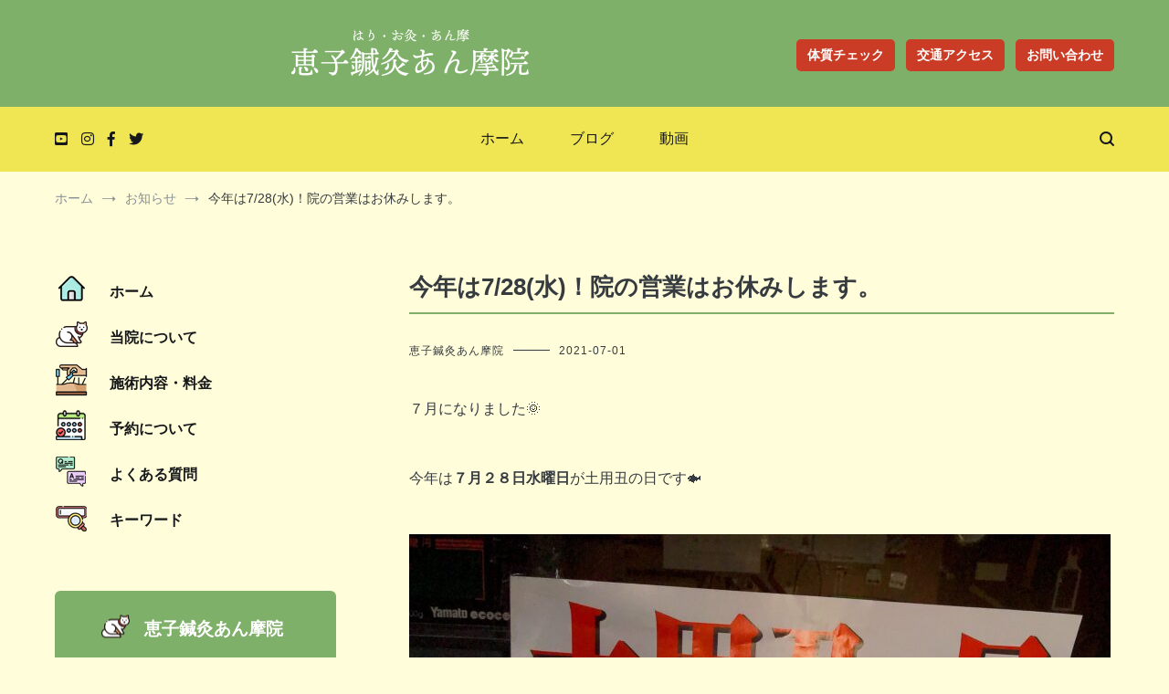

--- FILE ---
content_type: text/html; charset=UTF-8
request_url: https://keiko-harikyu.com/news/3612/
body_size: 17097
content:
<!doctype html>
<html dir="ltr" lang="ja" prefix="og: https://ogp.me/ns#">
<head>
	<meta charset="UTF-8">
	<meta name="viewport" content="width=device-width, initial-scale=1.0, user-scalable=no">
	<link rel="profile" href="http://gmpg.org/xfn/11">
	<title>今年は7/28(水)！院の営業はお休みします。 — 恵子鍼灸あん摩院 | 福岡市城南区田島の鍼灸あん摩院</title>

		<!-- All in One SEO 4.7.9.1 - aioseo.com -->
	<meta name="description" content="７月になりました🌞 今年は７月２８日水曜日が土用丑の日です🐟 この日" />
	<meta name="robots" content="max-image-preview:large" />
	<meta name="author" content="恵子鍼灸あん摩院"/>
	<link rel="canonical" href="https://keiko-harikyu.com/news/3612/" />
	<meta name="generator" content="All in One SEO (AIOSEO) 4.7.9.1" />
		<meta property="og:locale" content="ja_JP" />
		<meta property="og:site_name" content="恵子鍼灸あん摩院 | 福岡市城南区田島の鍼灸あん摩院 — 不妊・妊活鍼灸、一般・小児鍼灸、美容鍼灸等の施術を行っております。" />
		<meta property="og:type" content="article" />
		<meta property="og:title" content="今年は7/28(水)！院の営業はお休みします。 — 恵子鍼灸あん摩院 | 福岡市城南区田島の鍼灸あん摩院" />
		<meta property="og:description" content="７月になりました🌞 今年は７月２８日水曜日が土用丑の日です🐟 この日" />
		<meta property="og:url" content="https://keiko-harikyu.com/news/3612/" />
		<meta property="og:image" content="https://keiko-harikyu.com/official2021/wp-content/uploads/logo.png" />
		<meta property="og:image:secure_url" content="https://keiko-harikyu.com/official2021/wp-content/uploads/logo.png" />
		<meta property="article:published_time" content="2021-07-01T03:00:55+00:00" />
		<meta property="article:modified_time" content="2021-07-05T17:07:59+00:00" />
		<meta property="article:publisher" content="https://www.facebook.com/keiko.harikyu" />
		<meta name="twitter:card" content="summary" />
		<meta name="twitter:site" content="@keiko_harikyu" />
		<meta name="twitter:title" content="今年は7/28(水)！院の営業はお休みします。 — 恵子鍼灸あん摩院 | 福岡市城南区田島の鍼灸あん摩院" />
		<meta name="twitter:description" content="７月になりました🌞 今年は７月２８日水曜日が土用丑の日です🐟 この日" />
		<meta name="twitter:creator" content="@keiko_harikyu" />
		<meta name="twitter:image" content="https://keiko-harikyu.com/official2021/wp-content/uploads/logo.png" />
		<script type="application/ld+json" class="aioseo-schema">
			{"@context":"https:\/\/schema.org","@graph":[{"@type":"BlogPosting","@id":"https:\/\/keiko-harikyu.com\/news\/3612\/#blogposting","name":"\u4eca\u5e74\u306f7\/28(\u6c34)\uff01\u9662\u306e\u55b6\u696d\u306f\u304a\u4f11\u307f\u3057\u307e\u3059\u3002 \u2014 \u6075\u5b50\u937c\u7078\u3042\u3093\u6469\u9662 | \u798f\u5ca1\u5e02\u57ce\u5357\u533a\u7530\u5cf6\u306e\u937c\u7078\u3042\u3093\u6469\u9662","headline":"\u4eca\u5e74\u306f7\/28(\u6c34)\uff01\u9662\u306e\u55b6\u696d\u306f\u304a\u4f11\u307f\u3057\u307e\u3059\u3002","author":{"@id":"https:\/\/keiko-harikyu.com\/author\/keiko\/#author"},"publisher":{"@id":"https:\/\/keiko-harikyu.com\/#organization"},"image":{"@type":"ImageObject","url":"https:\/\/keiko-harikyu.com\/official2021\/wp-content\/uploads\/IMG_1739-scaled.jpg","width":1920,"height":2560},"datePublished":"2021-07-01T12:00:55+09:00","dateModified":"2021-07-06T02:07:59+09:00","inLanguage":"ja","mainEntityOfPage":{"@id":"https:\/\/keiko-harikyu.com\/news\/3612\/#webpage"},"isPartOf":{"@id":"https:\/\/keiko-harikyu.com\/news\/3612\/#webpage"},"articleSection":"\u304a\u77e5\u3089\u305b, \u30d6\u30ed\u30b0"},{"@type":"BreadcrumbList","@id":"https:\/\/keiko-harikyu.com\/news\/3612\/#breadcrumblist","itemListElement":[{"@type":"ListItem","@id":"https:\/\/keiko-harikyu.com\/#listItem","position":1,"name":"\u5bb6","item":"https:\/\/keiko-harikyu.com\/","nextItem":{"@type":"ListItem","@id":"https:\/\/keiko-harikyu.com\/news\/#listItem","name":"\u304a\u77e5\u3089\u305b"}},{"@type":"ListItem","@id":"https:\/\/keiko-harikyu.com\/news\/#listItem","position":2,"name":"\u304a\u77e5\u3089\u305b","previousItem":{"@type":"ListItem","@id":"https:\/\/keiko-harikyu.com\/#listItem","name":"\u5bb6"}}]},{"@type":"Organization","@id":"https:\/\/keiko-harikyu.com\/#organization","name":"\u6075\u5b50\u937c\u7078\u3042\u3093\u6469\u9662","description":"\u4e0d\u598a\u30fb\u598a\u6d3b\u937c\u7078\u3001\u4e00\u822c\u30fb\u5c0f\u5150\u937c\u7078\u3001\u7f8e\u5bb9\u937c\u7078\u7b49\u306e\u65bd\u8853\u3092\u884c\u3063\u3066\u304a\u308a\u307e\u3059\u3002","url":"https:\/\/keiko-harikyu.com\/","telephone":"+81928612895","logo":{"@type":"ImageObject","url":"https:\/\/keiko-harikyu.com\/official2021\/wp-content\/uploads\/logo.png","@id":"https:\/\/keiko-harikyu.com\/news\/3612\/#organizationLogo","width":262,"height":54,"caption":"\u6075\u5b50\u937c\u7078\u3042\u3093\u6469\u9662"},"image":{"@id":"https:\/\/keiko-harikyu.com\/news\/3612\/#organizationLogo"},"sameAs":["https:\/\/www.facebook.com\/keiko.harikyu","https:\/\/twitter.com\/keiko_harikyu","https:\/\/www.instagram.com\/keiko.harikyu\/","https:\/\/www.youtube.com\/channel\/UCnZ0nrc47N-2-OtXcnvD-ow"]},{"@type":"Person","@id":"https:\/\/keiko-harikyu.com\/author\/keiko\/#author","url":"https:\/\/keiko-harikyu.com\/author\/keiko\/","name":"\u6075\u5b50\u937c\u7078\u3042\u3093\u6469\u9662","image":{"@type":"ImageObject","@id":"https:\/\/keiko-harikyu.com\/news\/3612\/#authorImage","url":"https:\/\/secure.gravatar.com\/avatar\/a6be8b236abc8b3ed0d4a1c392442a77?s=96&d=mm&r=g","width":96,"height":96,"caption":"\u6075\u5b50\u937c\u7078\u3042\u3093\u6469\u9662"}},{"@type":"WebPage","@id":"https:\/\/keiko-harikyu.com\/news\/3612\/#webpage","url":"https:\/\/keiko-harikyu.com\/news\/3612\/","name":"\u4eca\u5e74\u306f7\/28(\u6c34)\uff01\u9662\u306e\u55b6\u696d\u306f\u304a\u4f11\u307f\u3057\u307e\u3059\u3002 \u2014 \u6075\u5b50\u937c\u7078\u3042\u3093\u6469\u9662 | \u798f\u5ca1\u5e02\u57ce\u5357\u533a\u7530\u5cf6\u306e\u937c\u7078\u3042\u3093\u6469\u9662","description":"\uff17\u6708\u306b\u306a\u308a\u307e\u3057\u305f\ud83c\udf1e \u4eca\u5e74\u306f\uff17\u6708\uff12\uff18\u65e5\u6c34\u66dc\u65e5\u304c\u571f\u7528\u4e11\u306e\u65e5\u3067\u3059\ud83d\udc1f \u3053\u306e\u65e5","inLanguage":"ja","isPartOf":{"@id":"https:\/\/keiko-harikyu.com\/#website"},"breadcrumb":{"@id":"https:\/\/keiko-harikyu.com\/news\/3612\/#breadcrumblist"},"author":{"@id":"https:\/\/keiko-harikyu.com\/author\/keiko\/#author"},"creator":{"@id":"https:\/\/keiko-harikyu.com\/author\/keiko\/#author"},"image":{"@type":"ImageObject","url":"https:\/\/keiko-harikyu.com\/official2021\/wp-content\/uploads\/IMG_1739-scaled.jpg","@id":"https:\/\/keiko-harikyu.com\/news\/3612\/#mainImage","width":1920,"height":2560},"primaryImageOfPage":{"@id":"https:\/\/keiko-harikyu.com\/news\/3612\/#mainImage"},"datePublished":"2021-07-01T12:00:55+09:00","dateModified":"2021-07-06T02:07:59+09:00"},{"@type":"WebSite","@id":"https:\/\/keiko-harikyu.com\/#website","url":"https:\/\/keiko-harikyu.com\/","name":"\u6075\u5b50\u937c\u7078\u3042\u3093\u6469\u9662 | \u798f\u5ca1\u5e02\u57ce\u5357\u533a\u7530\u5cf6\u306e\u937c\u7078\u3042\u3093\u6469\u9662","description":"\u4e0d\u598a\u30fb\u598a\u6d3b\u937c\u7078\u3001\u4e00\u822c\u30fb\u5c0f\u5150\u937c\u7078\u3001\u7f8e\u5bb9\u937c\u7078\u7b49\u306e\u65bd\u8853\u3092\u884c\u3063\u3066\u304a\u308a\u307e\u3059\u3002","inLanguage":"ja","publisher":{"@id":"https:\/\/keiko-harikyu.com\/#organization"}}]}
		</script>
		<!-- All in One SEO -->

	    <script>
	        var ajaxurl = "https://keiko-harikyu.com/official2021/wp-admin/admin-ajax.php";
	    </script>
	<link rel='dns-prefetch' href='//s.w.org' />
<link rel="alternate" type="application/rss+xml" title="恵子鍼灸あん摩院 | 福岡市城南区田島の鍼灸あん摩院 &raquo; フィード" href="https://keiko-harikyu.com/feed/" />
<link rel="alternate" type="application/rss+xml" title="恵子鍼灸あん摩院 | 福岡市城南区田島の鍼灸あん摩院 &raquo; コメントフィード" href="https://keiko-harikyu.com/comments/feed/" />
		<!-- This site uses the Google Analytics by MonsterInsights plugin v9.3.0 - Using Analytics tracking - https://www.monsterinsights.com/ -->
							<script src="//www.googletagmanager.com/gtag/js?id=G-XD0SV4WS3N"  data-cfasync="false" data-wpfc-render="false" type="text/javascript" async></script>
			<script data-cfasync="false" data-wpfc-render="false" type="text/javascript">
				var mi_version = '9.3.0';
				var mi_track_user = true;
				var mi_no_track_reason = '';
								var MonsterInsightsDefaultLocations = {"page_location":"https:\/\/keiko-harikyu.com\/news\/3612\/"};
				if ( typeof MonsterInsightsPrivacyGuardFilter === 'function' ) {
					var MonsterInsightsLocations = (typeof MonsterInsightsExcludeQuery === 'object') ? MonsterInsightsPrivacyGuardFilter( MonsterInsightsExcludeQuery ) : MonsterInsightsPrivacyGuardFilter( MonsterInsightsDefaultLocations );
				} else {
					var MonsterInsightsLocations = (typeof MonsterInsightsExcludeQuery === 'object') ? MonsterInsightsExcludeQuery : MonsterInsightsDefaultLocations;
				}

								var disableStrs = [
										'ga-disable-G-XD0SV4WS3N',
									];

				/* Function to detect opted out users */
				function __gtagTrackerIsOptedOut() {
					for (var index = 0; index < disableStrs.length; index++) {
						if (document.cookie.indexOf(disableStrs[index] + '=true') > -1) {
							return true;
						}
					}

					return false;
				}

				/* Disable tracking if the opt-out cookie exists. */
				if (__gtagTrackerIsOptedOut()) {
					for (var index = 0; index < disableStrs.length; index++) {
						window[disableStrs[index]] = true;
					}
				}

				/* Opt-out function */
				function __gtagTrackerOptout() {
					for (var index = 0; index < disableStrs.length; index++) {
						document.cookie = disableStrs[index] + '=true; expires=Thu, 31 Dec 2099 23:59:59 UTC; path=/';
						window[disableStrs[index]] = true;
					}
				}

				if ('undefined' === typeof gaOptout) {
					function gaOptout() {
						__gtagTrackerOptout();
					}
				}
								window.dataLayer = window.dataLayer || [];

				window.MonsterInsightsDualTracker = {
					helpers: {},
					trackers: {},
				};
				if (mi_track_user) {
					function __gtagDataLayer() {
						dataLayer.push(arguments);
					}

					function __gtagTracker(type, name, parameters) {
						if (!parameters) {
							parameters = {};
						}

						if (parameters.send_to) {
							__gtagDataLayer.apply(null, arguments);
							return;
						}

						if (type === 'event') {
														parameters.send_to = monsterinsights_frontend.v4_id;
							var hookName = name;
							if (typeof parameters['event_category'] !== 'undefined') {
								hookName = parameters['event_category'] + ':' + name;
							}

							if (typeof MonsterInsightsDualTracker.trackers[hookName] !== 'undefined') {
								MonsterInsightsDualTracker.trackers[hookName](parameters);
							} else {
								__gtagDataLayer('event', name, parameters);
							}
							
						} else {
							__gtagDataLayer.apply(null, arguments);
						}
					}

					__gtagTracker('js', new Date());
					__gtagTracker('set', {
						'developer_id.dZGIzZG': true,
											});
					if ( MonsterInsightsLocations.page_location ) {
						__gtagTracker('set', MonsterInsightsLocations);
					}
										__gtagTracker('config', 'G-XD0SV4WS3N', {"forceSSL":"true","link_attribution":"true"} );
															window.gtag = __gtagTracker;										(function () {
						/* https://developers.google.com/analytics/devguides/collection/analyticsjs/ */
						/* ga and __gaTracker compatibility shim. */
						var noopfn = function () {
							return null;
						};
						var newtracker = function () {
							return new Tracker();
						};
						var Tracker = function () {
							return null;
						};
						var p = Tracker.prototype;
						p.get = noopfn;
						p.set = noopfn;
						p.send = function () {
							var args = Array.prototype.slice.call(arguments);
							args.unshift('send');
							__gaTracker.apply(null, args);
						};
						var __gaTracker = function () {
							var len = arguments.length;
							if (len === 0) {
								return;
							}
							var f = arguments[len - 1];
							if (typeof f !== 'object' || f === null || typeof f.hitCallback !== 'function') {
								if ('send' === arguments[0]) {
									var hitConverted, hitObject = false, action;
									if ('event' === arguments[1]) {
										if ('undefined' !== typeof arguments[3]) {
											hitObject = {
												'eventAction': arguments[3],
												'eventCategory': arguments[2],
												'eventLabel': arguments[4],
												'value': arguments[5] ? arguments[5] : 1,
											}
										}
									}
									if ('pageview' === arguments[1]) {
										if ('undefined' !== typeof arguments[2]) {
											hitObject = {
												'eventAction': 'page_view',
												'page_path': arguments[2],
											}
										}
									}
									if (typeof arguments[2] === 'object') {
										hitObject = arguments[2];
									}
									if (typeof arguments[5] === 'object') {
										Object.assign(hitObject, arguments[5]);
									}
									if ('undefined' !== typeof arguments[1].hitType) {
										hitObject = arguments[1];
										if ('pageview' === hitObject.hitType) {
											hitObject.eventAction = 'page_view';
										}
									}
									if (hitObject) {
										action = 'timing' === arguments[1].hitType ? 'timing_complete' : hitObject.eventAction;
										hitConverted = mapArgs(hitObject);
										__gtagTracker('event', action, hitConverted);
									}
								}
								return;
							}

							function mapArgs(args) {
								var arg, hit = {};
								var gaMap = {
									'eventCategory': 'event_category',
									'eventAction': 'event_action',
									'eventLabel': 'event_label',
									'eventValue': 'event_value',
									'nonInteraction': 'non_interaction',
									'timingCategory': 'event_category',
									'timingVar': 'name',
									'timingValue': 'value',
									'timingLabel': 'event_label',
									'page': 'page_path',
									'location': 'page_location',
									'title': 'page_title',
									'referrer' : 'page_referrer',
								};
								for (arg in args) {
																		if (!(!args.hasOwnProperty(arg) || !gaMap.hasOwnProperty(arg))) {
										hit[gaMap[arg]] = args[arg];
									} else {
										hit[arg] = args[arg];
									}
								}
								return hit;
							}

							try {
								f.hitCallback();
							} catch (ex) {
							}
						};
						__gaTracker.create = newtracker;
						__gaTracker.getByName = newtracker;
						__gaTracker.getAll = function () {
							return [];
						};
						__gaTracker.remove = noopfn;
						__gaTracker.loaded = true;
						window['__gaTracker'] = __gaTracker;
					})();
									} else {
										console.log("");
					(function () {
						function __gtagTracker() {
							return null;
						}

						window['__gtagTracker'] = __gtagTracker;
						window['gtag'] = __gtagTracker;
					})();
									}
			</script>
				<!-- / Google Analytics by MonsterInsights -->
		<script type="text/javascript">
window._wpemojiSettings = {"baseUrl":"https:\/\/s.w.org\/images\/core\/emoji\/13.1.0\/72x72\/","ext":".png","svgUrl":"https:\/\/s.w.org\/images\/core\/emoji\/13.1.0\/svg\/","svgExt":".svg","source":{"concatemoji":"https:\/\/keiko-harikyu.com\/official2021\/wp-includes\/js\/wp-emoji-release.min.js?ver=5.9.3"}};
/*! This file is auto-generated */
!function(e,a,t){var n,r,o,i=a.createElement("canvas"),p=i.getContext&&i.getContext("2d");function s(e,t){var a=String.fromCharCode;p.clearRect(0,0,i.width,i.height),p.fillText(a.apply(this,e),0,0);e=i.toDataURL();return p.clearRect(0,0,i.width,i.height),p.fillText(a.apply(this,t),0,0),e===i.toDataURL()}function c(e){var t=a.createElement("script");t.src=e,t.defer=t.type="text/javascript",a.getElementsByTagName("head")[0].appendChild(t)}for(o=Array("flag","emoji"),t.supports={everything:!0,everythingExceptFlag:!0},r=0;r<o.length;r++)t.supports[o[r]]=function(e){if(!p||!p.fillText)return!1;switch(p.textBaseline="top",p.font="600 32px Arial",e){case"flag":return s([127987,65039,8205,9895,65039],[127987,65039,8203,9895,65039])?!1:!s([55356,56826,55356,56819],[55356,56826,8203,55356,56819])&&!s([55356,57332,56128,56423,56128,56418,56128,56421,56128,56430,56128,56423,56128,56447],[55356,57332,8203,56128,56423,8203,56128,56418,8203,56128,56421,8203,56128,56430,8203,56128,56423,8203,56128,56447]);case"emoji":return!s([10084,65039,8205,55357,56613],[10084,65039,8203,55357,56613])}return!1}(o[r]),t.supports.everything=t.supports.everything&&t.supports[o[r]],"flag"!==o[r]&&(t.supports.everythingExceptFlag=t.supports.everythingExceptFlag&&t.supports[o[r]]);t.supports.everythingExceptFlag=t.supports.everythingExceptFlag&&!t.supports.flag,t.DOMReady=!1,t.readyCallback=function(){t.DOMReady=!0},t.supports.everything||(n=function(){t.readyCallback()},a.addEventListener?(a.addEventListener("DOMContentLoaded",n,!1),e.addEventListener("load",n,!1)):(e.attachEvent("onload",n),a.attachEvent("onreadystatechange",function(){"complete"===a.readyState&&t.readyCallback()})),(n=t.source||{}).concatemoji?c(n.concatemoji):n.wpemoji&&n.twemoji&&(c(n.twemoji),c(n.wpemoji)))}(window,document,window._wpemojiSettings);
</script>
<style type="text/css">
img.wp-smiley,
img.emoji {
	display: inline !important;
	border: none !important;
	box-shadow: none !important;
	height: 1em !important;
	width: 1em !important;
	margin: 0 0.07em !important;
	vertical-align: -0.1em !important;
	background: none !important;
	padding: 0 !important;
}
</style>
	<link rel='stylesheet' id='tsvg-block-css-css'  href='https://keiko-harikyu.com/official2021/wp-content/plugins/gallery-videos/admin/css/tsvg-block.css?ver=2.4.6' type='text/css' media='all' />
<link rel='stylesheet' id='wp-block-library-css'  href='https://keiko-harikyu.com/official2021/wp-includes/css/dist/block-library/style.min.css?ver=5.9.3' type='text/css' media='all' />
<style id='wp-block-library-theme-inline-css' type='text/css'>
.wp-block-audio figcaption{color:#555;font-size:13px;text-align:center}.is-dark-theme .wp-block-audio figcaption{color:hsla(0,0%,100%,.65)}.wp-block-code>code{font-family:Menlo,Consolas,monaco,monospace;color:#1e1e1e;padding:.8em 1em;border:1px solid #ddd;border-radius:4px}.wp-block-embed figcaption{color:#555;font-size:13px;text-align:center}.is-dark-theme .wp-block-embed figcaption{color:hsla(0,0%,100%,.65)}.blocks-gallery-caption{color:#555;font-size:13px;text-align:center}.is-dark-theme .blocks-gallery-caption{color:hsla(0,0%,100%,.65)}.wp-block-image figcaption{color:#555;font-size:13px;text-align:center}.is-dark-theme .wp-block-image figcaption{color:hsla(0,0%,100%,.65)}.wp-block-pullquote{border-top:4px solid;border-bottom:4px solid;margin-bottom:1.75em;color:currentColor}.wp-block-pullquote__citation,.wp-block-pullquote cite,.wp-block-pullquote footer{color:currentColor;text-transform:uppercase;font-size:.8125em;font-style:normal}.wp-block-quote{border-left:.25em solid;margin:0 0 1.75em;padding-left:1em}.wp-block-quote cite,.wp-block-quote footer{color:currentColor;font-size:.8125em;position:relative;font-style:normal}.wp-block-quote.has-text-align-right{border-left:none;border-right:.25em solid;padding-left:0;padding-right:1em}.wp-block-quote.has-text-align-center{border:none;padding-left:0}.wp-block-quote.is-large,.wp-block-quote.is-style-large,.wp-block-quote.is-style-plain{border:none}.wp-block-search .wp-block-search__label{font-weight:700}.wp-block-group:where(.has-background){padding:1.25em 2.375em}.wp-block-separator{border:none;border-bottom:2px solid;margin-left:auto;margin-right:auto;opacity:.4}.wp-block-separator:not(.is-style-wide):not(.is-style-dots){width:100px}.wp-block-separator.has-background:not(.is-style-dots){border-bottom:none;height:1px}.wp-block-separator.has-background:not(.is-style-wide):not(.is-style-dots){height:2px}.wp-block-table thead{border-bottom:3px solid}.wp-block-table tfoot{border-top:3px solid}.wp-block-table td,.wp-block-table th{padding:.5em;border:1px solid;word-break:normal}.wp-block-table figcaption{color:#555;font-size:13px;text-align:center}.is-dark-theme .wp-block-table figcaption{color:hsla(0,0%,100%,.65)}.wp-block-video figcaption{color:#555;font-size:13px;text-align:center}.is-dark-theme .wp-block-video figcaption{color:hsla(0,0%,100%,.65)}.wp-block-template-part.has-background{padding:1.25em 2.375em;margin-top:0;margin-bottom:0}
</style>
<link rel='stylesheet' id='liquid-blocks-css'  href='https://keiko-harikyu.com/official2021/wp-content/plugins/liquid-blocks/css/block.css?ver=1.1.1' type='text/css' media='all' />
<style id='global-styles-inline-css' type='text/css'>
body{--wp--preset--color--black: #000000;--wp--preset--color--cyan-bluish-gray: #abb8c3;--wp--preset--color--white: #ffffff;--wp--preset--color--pale-pink: #f78da7;--wp--preset--color--vivid-red: #cf2e2e;--wp--preset--color--luminous-vivid-orange: #ff6900;--wp--preset--color--luminous-vivid-amber: #fcb900;--wp--preset--color--light-green-cyan: #7bdcb5;--wp--preset--color--vivid-green-cyan: #00d084;--wp--preset--color--pale-cyan-blue: #8ed1fc;--wp--preset--color--vivid-cyan-blue: #0693e3;--wp--preset--color--vivid-purple: #9b51e0;--wp--preset--gradient--vivid-cyan-blue-to-vivid-purple: linear-gradient(135deg,rgba(6,147,227,1) 0%,rgb(155,81,224) 100%);--wp--preset--gradient--light-green-cyan-to-vivid-green-cyan: linear-gradient(135deg,rgb(122,220,180) 0%,rgb(0,208,130) 100%);--wp--preset--gradient--luminous-vivid-amber-to-luminous-vivid-orange: linear-gradient(135deg,rgba(252,185,0,1) 0%,rgba(255,105,0,1) 100%);--wp--preset--gradient--luminous-vivid-orange-to-vivid-red: linear-gradient(135deg,rgba(255,105,0,1) 0%,rgb(207,46,46) 100%);--wp--preset--gradient--very-light-gray-to-cyan-bluish-gray: linear-gradient(135deg,rgb(238,238,238) 0%,rgb(169,184,195) 100%);--wp--preset--gradient--cool-to-warm-spectrum: linear-gradient(135deg,rgb(74,234,220) 0%,rgb(151,120,209) 20%,rgb(207,42,186) 40%,rgb(238,44,130) 60%,rgb(251,105,98) 80%,rgb(254,248,76) 100%);--wp--preset--gradient--blush-light-purple: linear-gradient(135deg,rgb(255,206,236) 0%,rgb(152,150,240) 100%);--wp--preset--gradient--blush-bordeaux: linear-gradient(135deg,rgb(254,205,165) 0%,rgb(254,45,45) 50%,rgb(107,0,62) 100%);--wp--preset--gradient--luminous-dusk: linear-gradient(135deg,rgb(255,203,112) 0%,rgb(199,81,192) 50%,rgb(65,88,208) 100%);--wp--preset--gradient--pale-ocean: linear-gradient(135deg,rgb(255,245,203) 0%,rgb(182,227,212) 50%,rgb(51,167,181) 100%);--wp--preset--gradient--electric-grass: linear-gradient(135deg,rgb(202,248,128) 0%,rgb(113,206,126) 100%);--wp--preset--gradient--midnight: linear-gradient(135deg,rgb(2,3,129) 0%,rgb(40,116,252) 100%);--wp--preset--duotone--dark-grayscale: url('#wp-duotone-dark-grayscale');--wp--preset--duotone--grayscale: url('#wp-duotone-grayscale');--wp--preset--duotone--purple-yellow: url('#wp-duotone-purple-yellow');--wp--preset--duotone--blue-red: url('#wp-duotone-blue-red');--wp--preset--duotone--midnight: url('#wp-duotone-midnight');--wp--preset--duotone--magenta-yellow: url('#wp-duotone-magenta-yellow');--wp--preset--duotone--purple-green: url('#wp-duotone-purple-green');--wp--preset--duotone--blue-orange: url('#wp-duotone-blue-orange');--wp--preset--font-size--small: 13px;--wp--preset--font-size--medium: 20px;--wp--preset--font-size--large: 36px;--wp--preset--font-size--x-large: 42px;}.has-black-color{color: var(--wp--preset--color--black) !important;}.has-cyan-bluish-gray-color{color: var(--wp--preset--color--cyan-bluish-gray) !important;}.has-white-color{color: var(--wp--preset--color--white) !important;}.has-pale-pink-color{color: var(--wp--preset--color--pale-pink) !important;}.has-vivid-red-color{color: var(--wp--preset--color--vivid-red) !important;}.has-luminous-vivid-orange-color{color: var(--wp--preset--color--luminous-vivid-orange) !important;}.has-luminous-vivid-amber-color{color: var(--wp--preset--color--luminous-vivid-amber) !important;}.has-light-green-cyan-color{color: var(--wp--preset--color--light-green-cyan) !important;}.has-vivid-green-cyan-color{color: var(--wp--preset--color--vivid-green-cyan) !important;}.has-pale-cyan-blue-color{color: var(--wp--preset--color--pale-cyan-blue) !important;}.has-vivid-cyan-blue-color{color: var(--wp--preset--color--vivid-cyan-blue) !important;}.has-vivid-purple-color{color: var(--wp--preset--color--vivid-purple) !important;}.has-black-background-color{background-color: var(--wp--preset--color--black) !important;}.has-cyan-bluish-gray-background-color{background-color: var(--wp--preset--color--cyan-bluish-gray) !important;}.has-white-background-color{background-color: var(--wp--preset--color--white) !important;}.has-pale-pink-background-color{background-color: var(--wp--preset--color--pale-pink) !important;}.has-vivid-red-background-color{background-color: var(--wp--preset--color--vivid-red) !important;}.has-luminous-vivid-orange-background-color{background-color: var(--wp--preset--color--luminous-vivid-orange) !important;}.has-luminous-vivid-amber-background-color{background-color: var(--wp--preset--color--luminous-vivid-amber) !important;}.has-light-green-cyan-background-color{background-color: var(--wp--preset--color--light-green-cyan) !important;}.has-vivid-green-cyan-background-color{background-color: var(--wp--preset--color--vivid-green-cyan) !important;}.has-pale-cyan-blue-background-color{background-color: var(--wp--preset--color--pale-cyan-blue) !important;}.has-vivid-cyan-blue-background-color{background-color: var(--wp--preset--color--vivid-cyan-blue) !important;}.has-vivid-purple-background-color{background-color: var(--wp--preset--color--vivid-purple) !important;}.has-black-border-color{border-color: var(--wp--preset--color--black) !important;}.has-cyan-bluish-gray-border-color{border-color: var(--wp--preset--color--cyan-bluish-gray) !important;}.has-white-border-color{border-color: var(--wp--preset--color--white) !important;}.has-pale-pink-border-color{border-color: var(--wp--preset--color--pale-pink) !important;}.has-vivid-red-border-color{border-color: var(--wp--preset--color--vivid-red) !important;}.has-luminous-vivid-orange-border-color{border-color: var(--wp--preset--color--luminous-vivid-orange) !important;}.has-luminous-vivid-amber-border-color{border-color: var(--wp--preset--color--luminous-vivid-amber) !important;}.has-light-green-cyan-border-color{border-color: var(--wp--preset--color--light-green-cyan) !important;}.has-vivid-green-cyan-border-color{border-color: var(--wp--preset--color--vivid-green-cyan) !important;}.has-pale-cyan-blue-border-color{border-color: var(--wp--preset--color--pale-cyan-blue) !important;}.has-vivid-cyan-blue-border-color{border-color: var(--wp--preset--color--vivid-cyan-blue) !important;}.has-vivid-purple-border-color{border-color: var(--wp--preset--color--vivid-purple) !important;}.has-vivid-cyan-blue-to-vivid-purple-gradient-background{background: var(--wp--preset--gradient--vivid-cyan-blue-to-vivid-purple) !important;}.has-light-green-cyan-to-vivid-green-cyan-gradient-background{background: var(--wp--preset--gradient--light-green-cyan-to-vivid-green-cyan) !important;}.has-luminous-vivid-amber-to-luminous-vivid-orange-gradient-background{background: var(--wp--preset--gradient--luminous-vivid-amber-to-luminous-vivid-orange) !important;}.has-luminous-vivid-orange-to-vivid-red-gradient-background{background: var(--wp--preset--gradient--luminous-vivid-orange-to-vivid-red) !important;}.has-very-light-gray-to-cyan-bluish-gray-gradient-background{background: var(--wp--preset--gradient--very-light-gray-to-cyan-bluish-gray) !important;}.has-cool-to-warm-spectrum-gradient-background{background: var(--wp--preset--gradient--cool-to-warm-spectrum) !important;}.has-blush-light-purple-gradient-background{background: var(--wp--preset--gradient--blush-light-purple) !important;}.has-blush-bordeaux-gradient-background{background: var(--wp--preset--gradient--blush-bordeaux) !important;}.has-luminous-dusk-gradient-background{background: var(--wp--preset--gradient--luminous-dusk) !important;}.has-pale-ocean-gradient-background{background: var(--wp--preset--gradient--pale-ocean) !important;}.has-electric-grass-gradient-background{background: var(--wp--preset--gradient--electric-grass) !important;}.has-midnight-gradient-background{background: var(--wp--preset--gradient--midnight) !important;}.has-small-font-size{font-size: var(--wp--preset--font-size--small) !important;}.has-medium-font-size{font-size: var(--wp--preset--font-size--medium) !important;}.has-large-font-size{font-size: var(--wp--preset--font-size--large) !important;}.has-x-large-font-size{font-size: var(--wp--preset--font-size--x-large) !important;}
</style>
<link rel='stylesheet' id='contact-form-7-css'  href='https://keiko-harikyu.com/official2021/wp-content/plugins/contact-form-7/includes/css/styles.css?ver=5.6' type='text/css' media='all' />
<link rel='stylesheet' id='tsvg-fonts-css'  href='https://keiko-harikyu.com/official2021/wp-content/plugins/gallery-videos/public/css/tsvg-fonts.css?ver=2.4.6' type='text/css' media='all' />
<link rel='stylesheet' id='parent-style-css'  href='https://keiko-harikyu.com/official2021/wp-content/themes/cenote/style.css?ver=5.9.3' type='text/css' media='all' />
<link rel='stylesheet' id='child-style-css'  href='https://keiko-harikyu.com/official2021/wp-content/themes/keiko-harikyu/style.css?ver=5.9.3' type='text/css' media='all' />
<link rel='stylesheet' id='cenote-style-css'  href='https://keiko-harikyu.com/official2021/wp-content/themes/keiko-harikyu/style.css?ver=5.9.3' type='text/css' media='all' />
<style id='cenote-style-inline-css' type='text/css'>
.cenote-header-media .tg-container {
			background-image: url( "" );
		}
</style>
<link rel='stylesheet' id='themegrill-icons-css'  href='https://keiko-harikyu.com/official2021/wp-content/themes/cenote/assets/css/themegrill-icons.min.css?ver=1.0' type='text/css' media='all' />
<link rel='stylesheet' id='fontawesome-css'  href='https://keiko-harikyu.com/official2021/wp-content/themes/cenote/assets/css/all.min.css?ver=5.9.3' type='text/css' media='all' />
<link rel='stylesheet' id='swiper-css'  href='https://keiko-harikyu.com/official2021/wp-content/themes/cenote/assets/css/swiper.min.css?ver=5.9.3' type='text/css' media='all' />
<style id='akismet-widget-style-inline-css' type='text/css'>

			.a-stats {
				--akismet-color-mid-green: #357b49;
				--akismet-color-white: #fff;
				--akismet-color-light-grey: #f6f7f7;

				max-width: 350px;
				width: auto;
			}

			.a-stats * {
				all: unset;
				box-sizing: border-box;
			}

			.a-stats strong {
				font-weight: 600;
			}

			.a-stats a.a-stats__link,
			.a-stats a.a-stats__link:visited,
			.a-stats a.a-stats__link:active {
				background: var(--akismet-color-mid-green);
				border: none;
				box-shadow: none;
				border-radius: 8px;
				color: var(--akismet-color-white);
				cursor: pointer;
				display: block;
				font-family: -apple-system, BlinkMacSystemFont, 'Segoe UI', 'Roboto', 'Oxygen-Sans', 'Ubuntu', 'Cantarell', 'Helvetica Neue', sans-serif;
				font-weight: 500;
				padding: 12px;
				text-align: center;
				text-decoration: none;
				transition: all 0.2s ease;
			}

			/* Extra specificity to deal with TwentyTwentyOne focus style */
			.widget .a-stats a.a-stats__link:focus {
				background: var(--akismet-color-mid-green);
				color: var(--akismet-color-white);
				text-decoration: none;
			}

			.a-stats a.a-stats__link:hover {
				filter: brightness(110%);
				box-shadow: 0 4px 12px rgba(0, 0, 0, 0.06), 0 0 2px rgba(0, 0, 0, 0.16);
			}

			.a-stats .count {
				color: var(--akismet-color-white);
				display: block;
				font-size: 1.5em;
				line-height: 1.4;
				padding: 0 13px;
				white-space: nowrap;
			}
		
</style>
<link rel='stylesheet' id='yesno_style-css'  href='https://keiko-harikyu.com/official2021/wp-content/plugins/yesno/css/style.css?ver=1.0.12' type='text/css' media='all' />
<!--n2css--><!--n2js--><script type='text/javascript' src='https://keiko-harikyu.com/official2021/wp-content/plugins/google-analytics-for-wordpress/assets/js/frontend-gtag.min.js?ver=9.3.0' id='monsterinsights-frontend-script-js'></script>
<script data-cfasync="false" data-wpfc-render="false" type="text/javascript" id='monsterinsights-frontend-script-js-extra'>/* <![CDATA[ */
var monsterinsights_frontend = {"js_events_tracking":"true","download_extensions":"doc,pdf,ppt,zip,xls,docx,pptx,xlsx","inbound_paths":"[{\"path\":\"\\\/go\\\/\",\"label\":\"affiliate\"},{\"path\":\"\\\/recommend\\\/\",\"label\":\"affiliate\"}]","home_url":"https:\/\/keiko-harikyu.com","hash_tracking":"false","v4_id":"G-XD0SV4WS3N"};/* ]]> */
</script>
<script type='text/javascript' src='https://keiko-harikyu.com/official2021/wp-includes/js/jquery/jquery.min.js?ver=3.6.0' id='jquery-core-js'></script>
<script type='text/javascript' src='https://keiko-harikyu.com/official2021/wp-includes/js/jquery/jquery-migrate.min.js?ver=3.3.2' id='jquery-migrate-js'></script>
<link rel="https://api.w.org/" href="https://keiko-harikyu.com/wp-json/" /><link rel="alternate" type="application/json" href="https://keiko-harikyu.com/wp-json/wp/v2/posts/3612" /><link rel="EditURI" type="application/rsd+xml" title="RSD" href="https://keiko-harikyu.com/official2021/xmlrpc.php?rsd" />
<link rel="wlwmanifest" type="application/wlwmanifest+xml" href="https://keiko-harikyu.com/official2021/wp-includes/wlwmanifest.xml" /> 
<meta name="generator" content="WordPress 5.9.3" />
<link rel='shortlink' href='https://keiko-harikyu.com/?p=3612' />
<link rel="alternate" type="application/json+oembed" href="https://keiko-harikyu.com/wp-json/oembed/1.0/embed?url=https%3A%2F%2Fkeiko-harikyu.com%2Fnews%2F3612%2F" />
<link rel="alternate" type="text/xml+oembed" href="https://keiko-harikyu.com/wp-json/oembed/1.0/embed?url=https%3A%2F%2Fkeiko-harikyu.com%2Fnews%2F3612%2F&#038;format=xml" />
		<style type="text/css">
					.site-branding {
				margin-bottom: 0;
			}
			.site-title,
			.site-description {
				position: absolute;
				clip: rect(1px, 1px, 1px, 1px);
			}
				</style>
		<style type="text/css" id="custom-background-css">
body.custom-background { background-color: #fffdda; }
</style>
	<link rel="icon" href="https://keiko-harikyu.com/official2021/wp-content/uploads/cropped-keiko-favicon2-32x32.png" sizes="32x32" />
<link rel="icon" href="https://keiko-harikyu.com/official2021/wp-content/uploads/cropped-keiko-favicon2-192x192.png" sizes="192x192" />
<link rel="apple-touch-icon" href="https://keiko-harikyu.com/official2021/wp-content/uploads/cropped-keiko-favicon2-180x180.png" />
<meta name="msapplication-TileImage" content="https://keiko-harikyu.com/official2021/wp-content/uploads/cropped-keiko-favicon2-270x270.png" />
		<style type="text/css" id="wp-custom-css">
			/* check button */
.btn,
a.btn,
button.btn {
  font-size: 1.6rem;
  font-weight: 700;
  line-height: 1.5;
  position: relative;
  display: inline-block;
  padding: 1rem 4rem;
  cursor: pointer;
  -webkit-user-select: none;
  -moz-user-select: none;
  -ms-user-select: none;
  user-select: none;
  -webkit-transition: all 0.3s;
  transition: all 0.3s;
  text-align: center;
  vertical-align: middle;
  text-decoration: none;
  letter-spacing: 0.1em;
  color: #212529;
  border-radius: 0.5rem;
}

a.btn--yellow {
  color: #000;
  background-color: #fff100;
  border-bottom: 5px solid #ccc100;
}

a.btn--yellow:hover {
  margin-top: 3px;
  color: #000;
  background: #fff20a;
  border-bottom: 2px solid #ccc100;
}

/* check question */
.yesno_q {
	border: none;
	background: #fff;
}

.yesno_q dt span {
	background: #7fb069;
}

.check-end {
	background: #fff;
	border-radius: 20px;
	border: 5px solid #333;
	padding: 30px;
	text-align: center;
	font-size: 1.6rem;
}

.check-chui {
	text-align: right;
	margin: 5px 0 0 0;
}

/* sitemap */
#sitemap_list {
	margin: 0;
	padding: 0;
}

#sitemap_list li {
	padding: 0;
	margin: 0.8em 0;
	list-style-type: disc;
	list-style-position: inside;
}
#sitemap_list li a {
	text-indent: 0;
	/*border-bottom:#f09696 double 3px;*/
}
#sitemap_list .home-item a{
	border:none;
	font-size:20px;
}
#sitemap_list .home-item a:after{
	content: "―Topページ―";
	padding-left:10px;
	font-size:12px;
}

/* decoration*/
blockquote {
	display: block;
	margin-bottom: 40px;
	padding: 16px;
	border: solid 2px #e2e5e8;
	quotes: "\201C""\2018";
	font-size: 16px;
	font-size: 1.6rem;
	background-color: #f4f6fa;
}

blockquote:before {
	line-height: 0.1;
	content: open-quote;
	vertical-align: -32px;
	font-size: 60px;
	font-size: 6.0rem;
	color: #e2e5e8;
}

.article-body blockquote p {
	margin-bottom: 16px;
}

.article-body blockquote p:last-child {
	margin-bottom: 0;
}

blockquote ul:last-child, blockquote ol:last-child {
	margin-bottom: 0;
}

small, .small {
	font-size: 12px;
	font-size: 1.2rem;
}

.big {
	font-size: 24px;
	font-size: 2.4rem;
	color: #000c15;
}

.important-bold {
	font-weight: bold;
	color: #000c15;
}

.success-bold {
	font-weight: bold;
	color: #0468ea;
}

.danger-bold {
	font-weight: bold;
	color: #ff0029;
}

.important-under {
	border-bottom: solid 3px #fded06;
}

.success-under {
	border-bottom: solid 3px #0468ea;
}

.danger-under {
	border-bottom: solid 3px #ff0029;
}

.important-marker {
	background-color: #fded06;
	padding: 4px 0;
}

.fa {
	margin: 0 4px;
	color: #9b8d77;
}

.text-center {
	text-align: center;
}

.text-right {
	text-align: right;
}

.text-left {
	text-align: left;
}

.box-default {
	margin: 0 0 40px 0;
	padding: 24px;
	border: solid 2px #e2e5e8;
}

.box-info {
	margin: 0 0 40px 0;
	padding: 24px;
	background: #f4f6fa;
	border: solid 2px #e2e5e8;
}

.box-default h2, .box-default h3, .box-default h4, .box-default h5, .box-default h6, .box-info h2, .box-info h3, .box-info h4, .box-info h5, .box-info h6 {
	margin: 0px 0px 16px 0px;
}

.box-default p:last-child, .box-info p:last-child {
	margin-bottom: 0;
}

.box-default li:last-child, .box-info li:last-child {
	margin-bottom: 0;
}

.box-default ul, .box-info ul, .box-default ol, .box-info ol {
	margin: 0 0 0 8px;
}

.domain::before {
   content: '@';
}		</style>
		<style id="kirki-inline-styles">.cenote-breadcrumb li a:hover,.cenote-header-media.cenote-header-media--right .cenote-header-media__button:hover,.cenote-header-sticky .cenote-reading-bar .cenote-reading-bar__share .cenote-reading-share-item a:hover,.cenote-header-sticky .main-navigation li ul li > a:hover,.cenote-header-sticky .main-navigation li ul li.focus > a,.comments-area .comment-list .comment-meta .comment-metadata a:hover,.entry-content .page-links a:hover,.entry-content a,.entry-content table a:hover,.entry-footer .tags-links a:hover,.entry-meta a,.main-navigation.tg-site-menu--offcanvas li.current-menu-ancestor > a,.main-navigation.tg-site-menu--offcanvas li.current-menu-item > a,.main-navigation.tg-site-menu--offcanvas li.current_page_ancestor > a,.main-navigation.tg-site-menu--offcanvas li.current_page_item > a,.main-navigation.tg-site-menu--offcanvas li:hover > a,.pagination .page-numbers:hover,.post-template-cover .entry-thumbnail--template .entry-info .entry-meta a:hover,.single .hentry .entry-meta a:hover,.tg-header-top .tg-social-menu li:hover a,.tg-header-top ul:not(.tg-social-menu) li a:hover,.tg-site-footer.tg-site-footer--default .tg-footer-bottom .site-info a:hover,.tg-site-footer.tg-site-footer--default .tg-footer-widget-area .widget .tagcloud a:hover,.tg-site-footer.tg-site-footer--default .tg-footer-widget-area .widget ul li a:hover,.tg-site-footer.tg-site-footer--light-dark .tg-footer-bottom .site-info a:hover,.tg-site-footer.tg-site-footer--light-dark-center .tg-footer-bottom .site-info a:hover,.tg-site-menu--default li.focus > a,.tg-slider.tg-post-slider .tg-container .cat-links a:hover,.tg-slider.tg-post-slider .tg-container .entry-title a:hover,.tg-slider.tg-post-slider .tg-container .posted-on a:hover,.tg-top-cat .cat-links a,.widget_tag_cloud .tagcloud a:hover,a:active,a:focus,a:hover{color:#ca3c25;}.button:hover,.entry-footer .cat-links a,.entry-meta .posted-on:before,.main-navigation.tg-site-menu--offcanvas li.current-menu-ancestor > a:before,.main-navigation.tg-site-menu--offcanvas li.current-menu-item > a:before,.main-navigation.tg-site-menu--offcanvas li.current_page_ancestor > a:before,.main-navigation.tg-site-menu--offcanvas li.current_page_item > a:before,.main-navigation.tg-site-menu--offcanvas li:hover > a:before,.post-format-media--gallery .swiper-button-next,.post-format-media--gallery .swiper-button-prev,.post-template-cover .entry-thumbnail--template .entry-info .tg-top-cat .cat-links a:hover,.tg-readmore-link:hover:before,.tg-slider .swiper-button-next,.tg-slider .swiper-button-prev,.widget .widget-title:after,button:hover,input[type="button"]:hover,input[type="reset"]:hover,input[type="submit"]:hover{background-color:#ca3c25;}.entry-footer .tags-links a:hover,.tg-site-footer.tg-site-footer--default .tg-footer-widget-area .widget .tagcloud a:hover,.widget_tag_cloud .tagcloud a:hover{border-color:#ca3c25;}</style>	
	<script src="https://kit.fontawesome.com/ad8e349543.js" crossorigin="anonymous"></script>
	<link rel="stylesheet" href="https://use.fontawesome.com/releases/v5.12.1/css/all.css">
</head>

<body class="post-template-default single single-post postid-3612 single-format-standard custom-background wp-custom-logo wp-embed-responsive layout-site--wide layout--left-sidebar">

<svg xmlns="http://www.w3.org/2000/svg" viewBox="0 0 0 0" width="0" height="0" focusable="false" role="none" style="visibility: hidden; position: absolute; left: -9999px; overflow: hidden;" ><defs><filter id="wp-duotone-dark-grayscale"><feColorMatrix color-interpolation-filters="sRGB" type="matrix" values=" .299 .587 .114 0 0 .299 .587 .114 0 0 .299 .587 .114 0 0 .299 .587 .114 0 0 " /><feComponentTransfer color-interpolation-filters="sRGB" ><feFuncR type="table" tableValues="0 0.49803921568627" /><feFuncG type="table" tableValues="0 0.49803921568627" /><feFuncB type="table" tableValues="0 0.49803921568627" /><feFuncA type="table" tableValues="1 1" /></feComponentTransfer><feComposite in2="SourceGraphic" operator="in" /></filter></defs></svg><svg xmlns="http://www.w3.org/2000/svg" viewBox="0 0 0 0" width="0" height="0" focusable="false" role="none" style="visibility: hidden; position: absolute; left: -9999px; overflow: hidden;" ><defs><filter id="wp-duotone-grayscale"><feColorMatrix color-interpolation-filters="sRGB" type="matrix" values=" .299 .587 .114 0 0 .299 .587 .114 0 0 .299 .587 .114 0 0 .299 .587 .114 0 0 " /><feComponentTransfer color-interpolation-filters="sRGB" ><feFuncR type="table" tableValues="0 1" /><feFuncG type="table" tableValues="0 1" /><feFuncB type="table" tableValues="0 1" /><feFuncA type="table" tableValues="1 1" /></feComponentTransfer><feComposite in2="SourceGraphic" operator="in" /></filter></defs></svg><svg xmlns="http://www.w3.org/2000/svg" viewBox="0 0 0 0" width="0" height="0" focusable="false" role="none" style="visibility: hidden; position: absolute; left: -9999px; overflow: hidden;" ><defs><filter id="wp-duotone-purple-yellow"><feColorMatrix color-interpolation-filters="sRGB" type="matrix" values=" .299 .587 .114 0 0 .299 .587 .114 0 0 .299 .587 .114 0 0 .299 .587 .114 0 0 " /><feComponentTransfer color-interpolation-filters="sRGB" ><feFuncR type="table" tableValues="0.54901960784314 0.98823529411765" /><feFuncG type="table" tableValues="0 1" /><feFuncB type="table" tableValues="0.71764705882353 0.25490196078431" /><feFuncA type="table" tableValues="1 1" /></feComponentTransfer><feComposite in2="SourceGraphic" operator="in" /></filter></defs></svg><svg xmlns="http://www.w3.org/2000/svg" viewBox="0 0 0 0" width="0" height="0" focusable="false" role="none" style="visibility: hidden; position: absolute; left: -9999px; overflow: hidden;" ><defs><filter id="wp-duotone-blue-red"><feColorMatrix color-interpolation-filters="sRGB" type="matrix" values=" .299 .587 .114 0 0 .299 .587 .114 0 0 .299 .587 .114 0 0 .299 .587 .114 0 0 " /><feComponentTransfer color-interpolation-filters="sRGB" ><feFuncR type="table" tableValues="0 1" /><feFuncG type="table" tableValues="0 0.27843137254902" /><feFuncB type="table" tableValues="0.5921568627451 0.27843137254902" /><feFuncA type="table" tableValues="1 1" /></feComponentTransfer><feComposite in2="SourceGraphic" operator="in" /></filter></defs></svg><svg xmlns="http://www.w3.org/2000/svg" viewBox="0 0 0 0" width="0" height="0" focusable="false" role="none" style="visibility: hidden; position: absolute; left: -9999px; overflow: hidden;" ><defs><filter id="wp-duotone-midnight"><feColorMatrix color-interpolation-filters="sRGB" type="matrix" values=" .299 .587 .114 0 0 .299 .587 .114 0 0 .299 .587 .114 0 0 .299 .587 .114 0 0 " /><feComponentTransfer color-interpolation-filters="sRGB" ><feFuncR type="table" tableValues="0 0" /><feFuncG type="table" tableValues="0 0.64705882352941" /><feFuncB type="table" tableValues="0 1" /><feFuncA type="table" tableValues="1 1" /></feComponentTransfer><feComposite in2="SourceGraphic" operator="in" /></filter></defs></svg><svg xmlns="http://www.w3.org/2000/svg" viewBox="0 0 0 0" width="0" height="0" focusable="false" role="none" style="visibility: hidden; position: absolute; left: -9999px; overflow: hidden;" ><defs><filter id="wp-duotone-magenta-yellow"><feColorMatrix color-interpolation-filters="sRGB" type="matrix" values=" .299 .587 .114 0 0 .299 .587 .114 0 0 .299 .587 .114 0 0 .299 .587 .114 0 0 " /><feComponentTransfer color-interpolation-filters="sRGB" ><feFuncR type="table" tableValues="0.78039215686275 1" /><feFuncG type="table" tableValues="0 0.94901960784314" /><feFuncB type="table" tableValues="0.35294117647059 0.47058823529412" /><feFuncA type="table" tableValues="1 1" /></feComponentTransfer><feComposite in2="SourceGraphic" operator="in" /></filter></defs></svg><svg xmlns="http://www.w3.org/2000/svg" viewBox="0 0 0 0" width="0" height="0" focusable="false" role="none" style="visibility: hidden; position: absolute; left: -9999px; overflow: hidden;" ><defs><filter id="wp-duotone-purple-green"><feColorMatrix color-interpolation-filters="sRGB" type="matrix" values=" .299 .587 .114 0 0 .299 .587 .114 0 0 .299 .587 .114 0 0 .299 .587 .114 0 0 " /><feComponentTransfer color-interpolation-filters="sRGB" ><feFuncR type="table" tableValues="0.65098039215686 0.40392156862745" /><feFuncG type="table" tableValues="0 1" /><feFuncB type="table" tableValues="0.44705882352941 0.4" /><feFuncA type="table" tableValues="1 1" /></feComponentTransfer><feComposite in2="SourceGraphic" operator="in" /></filter></defs></svg><svg xmlns="http://www.w3.org/2000/svg" viewBox="0 0 0 0" width="0" height="0" focusable="false" role="none" style="visibility: hidden; position: absolute; left: -9999px; overflow: hidden;" ><defs><filter id="wp-duotone-blue-orange"><feColorMatrix color-interpolation-filters="sRGB" type="matrix" values=" .299 .587 .114 0 0 .299 .587 .114 0 0 .299 .587 .114 0 0 .299 .587 .114 0 0 " /><feComponentTransfer color-interpolation-filters="sRGB" ><feFuncR type="table" tableValues="0.098039215686275 1" /><feFuncG type="table" tableValues="0 0.66274509803922" /><feFuncB type="table" tableValues="0.84705882352941 0.41960784313725" /><feFuncA type="table" tableValues="1 1" /></feComponentTransfer><feComposite in2="SourceGraphic" operator="in" /></filter></defs></svg>
<div id="page" class="site">
	<a class="skip-link screen-reader-text" href="#content">コンテンツへスキップ</a>

	<header id="masthead" class="site-header tg-site-header tg-site-header--bordered">
		
		<div class="tg-header-bottom">
			<div class="header-bottom-top">
	<div class="tg-container tg-flex-container tg-flex-space-between tg-flex-item-centered">
		
<div class="site-branding">
	<a href="https://keiko-harikyu.com/" class="custom-logo-link" rel="home"><img width="262" height="54" src="https://keiko-harikyu.com/official2021/wp-content/uploads/logo.png" class="custom-logo" alt="恵子鍼灸あん摩院" /></a>		<p class="site-title"><a href="https://keiko-harikyu.com/" rel="home">恵子鍼灸あん摩院 | 福岡市城南区田島の鍼灸あん摩院</a></p>	
			<p class="site-description">不妊・妊活鍼灸、一般・小児鍼灸、美容鍼灸等の施術を行っております。</p>
	
		
</div>

<nav class="tg-header-navigation">	
	<div class="menu-header-top-container"><ul id="header-menu" class="menu"><li id="menu-item-2911" class="menu-item menu-item-type-post_type menu-item-object-page menu-item-2911"><a href="https://keiko-harikyu.com/check/">体質チェック</a></li>
<li id="menu-item-2838" class="menu-item menu-item-type-post_type menu-item-object-page menu-item-2838"><a href="https://keiko-harikyu.com/access/">交通アクセス</a></li>
<li id="menu-item-2917" class="menu-item menu-item-type-post_type menu-item-object-page menu-item-2917"><a href="https://keiko-harikyu.com/contact/">お問い合わせ</a></li>
</ul></div></nav>
<!-- .site-branding -->
	</div><!-- /.tg-container -->
</div>
<!-- /.header-bottom-top -->

<div class="header-bottom-bottom">
	<div class="tg-container tg-flex-container tg-flex-space-between tg-flex-item-centered">
		
<nav class="tg-social-menu-navigation">
	
		<ul class="tg-social-menu">
			
					<li class="social-link">
						<a href="https://www.youtube.com/channel/UCnZ0nrc47N-2-OtXcnvD-ow" target="_blank">
							<i class="tg-icon-youtube"></i>
						</a>
					</li>

				
					<li class="social-link">
						<a href="https://www.instagram.com/keiko.harikyu/" target="_blank">
							<i class="tg-icon-instagram"></i>
						</a>
					</li>

				
					<li class="social-link">
						<a href="https://www.facebook.com/keiko.harikyu" target="_blank">
							<i class="tg-icon-facebook"></i>
						</a>
					</li>

				
					<li class="social-link">
						<a href="https://twitter.com/keiko_harikyu" target="_blank">
							<i class="tg-icon-twitter"></i>
						</a>
					</li>

						</ul>

	</nav><!-- /.tg-social-menu -->
<nav id="site-navigation" class="main-navigation tg-site-menu--default">
	<div class="menu-primary-container"><ul id="primary-menu" class="nav-menu"><li id="menu-item-2767" class="menu-item menu-item-type-custom menu-item-object-custom menu-item-home menu-item-2767"><a href="https://keiko-harikyu.com/">ホーム</a></li>
<li id="menu-item-2794" class="menu-item menu-item-type-taxonomy menu-item-object-category current-post-ancestor current-menu-parent current-post-parent menu-item-2794"><a href="https://keiko-harikyu.com/blog/">ブログ</a></li>
<li id="menu-item-2795" class="menu-item menu-item-type-taxonomy menu-item-object-category menu-item-2795"><a href="https://keiko-harikyu.com/vlog/">動画</a></li>
<li id="menu-item-3217" class="menu-item menu-item-type-post_type menu-item-object-page menu-item-3217"><a href="https://keiko-harikyu.com/check/">体質チェック</a></li>
<li id="menu-item-3218" class="menu-item menu-item-type-post_type menu-item-object-page menu-item-3218"><a href="https://keiko-harikyu.com/access/">交通アクセス</a></li>
<li id="menu-item-3219" class="menu-item menu-item-type-post_type menu-item-object-page menu-item-3219"><a href="https://keiko-harikyu.com/contact/">お問い合わせ</a></li>
</ul></div></nav><!-- #site-navigation -->
<nav class="tg-header-action-navigation">
	<ul class="tg-header-action-menu">
					<li class="tg-search-toggle"><i class="tg-icon-search"></i></li>
		
		<li class="tg-mobile-menu-toggle">
			<span></span>
		</li>
	</ul><!-- .tg-header-action-menu -->
</nav>
<!-- /.tg-header-action-navigation -->
	</div><!-- /.tg-header -->
</div>
<!-- /.header-bottom-bottom -->
		</div>

	</header><!-- #masthead -->

		<nav id="cenote-sticky-header" class="cenote-header-sticky cenote-header-sticky--single">
		<div class="sticky-header-slide">
			<div class="cenote-reading-bar">
				<div class="tg-container tg-flex-container tg-flex-item-centered">
											<div class="cenote-reading-bar__title">
							<span>今年は7/28(水)！院の営業はお休みします。</span>						</div>
									</div>
				<!-- /.tg-container -->
			</div>
			<!-- /.cenote-reading-bar -->

			<div class="cenote-sticky-main">
				<div class="tg-container tg-flex-container tg-flex-space-between tg-flex-item-centered">
					<nav class="main-navigation cenote-sticky-navigation tg-site-menu--default">
						<div class="menu-primary-container"><ul id="primary-menu" class="menu"><li class="menu-item menu-item-type-custom menu-item-object-custom menu-item-home menu-item-2767"><a href="https://keiko-harikyu.com/">ホーム</a></li>
<li class="menu-item menu-item-type-taxonomy menu-item-object-category current-post-ancestor current-menu-parent current-post-parent menu-item-2794"><a href="https://keiko-harikyu.com/blog/">ブログ</a></li>
<li class="menu-item menu-item-type-taxonomy menu-item-object-category menu-item-2795"><a href="https://keiko-harikyu.com/vlog/">動画</a></li>
<li class="menu-item menu-item-type-post_type menu-item-object-page menu-item-3217"><a href="https://keiko-harikyu.com/check/">体質チェック</a></li>
<li class="menu-item menu-item-type-post_type menu-item-object-page menu-item-3218"><a href="https://keiko-harikyu.com/access/">交通アクセス</a></li>
<li class="menu-item menu-item-type-post_type menu-item-object-page menu-item-3219"><a href="https://keiko-harikyu.com/contact/">お問い合わせ</a></li>
</ul></div>					</nav>
					<!-- /.main-navigation cenote-sticky-navigation -->

					<nav class="tg-header-action-navigation">
	<ul class="tg-header-action-menu">
					<li class="tg-search-toggle"><i class="tg-icon-search"></i></li>
		
		<li class="tg-mobile-menu-toggle">
			<span></span>
		</li>
	</ul><!-- .tg-header-action-menu -->
</nav>
<!-- /.tg-header-action-navigation -->

				</div>
				<!-- /.tg-container -->
			</div>
			<!-- /.cenote-header-sticky__top -->
		</div>
		<!-- /.sticky-header-slide -->
	</nav>
	<!-- /#cenote-sticky-menu.cenote-menu-sticky -->
<nav id="breadcrumb" class="cenote-breadcrumb cenote-breadcrumb--light">
	<div role="navigation" aria-label="パンくずリスト" class="breadcrumb-trail breadcrumbs" itemprop="breadcrumb"><div class="tg-container"><ul class="trail-items" itemscope itemtype="http://schema.org/BreadcrumbList"><meta name="numberOfItems" content="3" /><meta name="itemListOrder" content="Ascending" /><li itemprop="itemListElement" itemscope itemtype="http://schema.org/ListItem" class="trail-item"><a href="https://keiko-harikyu.com/" rel="home" itemprop="item"><span itemprop="name">ホーム</span></a><meta itemprop="position" content="1" /></li><li itemprop="itemListElement" itemscope itemtype="http://schema.org/ListItem" class="trail-item"><a href="https://keiko-harikyu.com/news/" itemprop="item"><span itemprop="name">お知らせ</span></a><meta itemprop="position" content="2" /></li><li class="trail-item trail-end"><span>今年は7/28(水)！院の営業はお休みします。</span></li></ul></div></div></nav>

	<div id="content" class="site-content">
		<div class="tg-container tg-flex-container tg-flex-space-between">
	<div id="primary" class="content-area">
		<main id="main" class="site-main">

			
<article id="post-3612" class="post-3612 post type-post status-publish format-standard has-post-thumbnail hentry category-news category-blog">
				<header class="entry-header">
				<h1 class="entry-title">今年は7/28(水)！院の営業はお休みします。</h1>			</header><!-- .entry-header -->
					<div class="entry-meta">
				<span class="byline"> <span class="author vcard"><a class="url fn n" href="https://keiko-harikyu.com/author/keiko/">恵子鍼灸あん摩院</a></span></span><span class="posted-on"><a href="https://keiko-harikyu.com/news/3612/" rel="bookmark"><time class="entry-date published" datetime="2021-07-01T12:00:55+09:00">2021-07-01</time><time class="updated" datetime="2021-07-06T02:07:59+09:00">2021-07-06</time></a></span>			</div><!-- .entry-meta -->
					<div class="entry-content">
				<p>７月になりました🌞</p>
<p>&nbsp;</p>
<p>今年は<strong>７月２８日水曜日</strong>が土用丑の日です🐟</p>
<p>&nbsp;</p>
<p><img class="alignnone size-large wp-image-3623" src="https://keiko-harikyu.com/official2021/wp-content/uploads/IMG_1736-768x1024.jpg" alt="" width="768" height="1024" srcset="https://keiko-harikyu.com/official2021/wp-content/uploads/IMG_1736-768x1024.jpg 768w, https://keiko-harikyu.com/official2021/wp-content/uploads/IMG_1736-225x300.jpg 225w, https://keiko-harikyu.com/official2021/wp-content/uploads/IMG_1736-1152x1536.jpg 1152w, https://keiko-harikyu.com/official2021/wp-content/uploads/IMG_1736-1536x2048.jpg 1536w, https://keiko-harikyu.com/official2021/wp-content/uploads/IMG_1736-600x800.jpg 600w, https://keiko-harikyu.com/official2021/wp-content/uploads/IMG_1736-scaled.jpg 1920w" sizes="(max-width: 768px) 100vw, 768px" /></p>
<p>&nbsp;</p>
<p>この日は院の営業をお休みして、うなぎ蒲焼の売り子をします😊<br />
院の隣にある<strong>『原田うなぎ店』</strong>でお待ちしております♪</p>
<p>&nbsp;</p>
<p>&nbsp;</p>
<p>うなぎを食べて、滋養強壮しましょう‼︎</p>
<p>&nbsp;</p>
<p>&nbsp;</p>
<p><img loading="lazy" class="alignnone size-large wp-image-3624" src="https://keiko-harikyu.com/official2021/wp-content/uploads/IMG_1738-576x1024.jpg" alt="" width="576" height="1024" srcset="https://keiko-harikyu.com/official2021/wp-content/uploads/IMG_1738-576x1024.jpg 576w, https://keiko-harikyu.com/official2021/wp-content/uploads/IMG_1738-169x300.jpg 169w, https://keiko-harikyu.com/official2021/wp-content/uploads/IMG_1738-768x1365.jpg 768w, https://keiko-harikyu.com/official2021/wp-content/uploads/IMG_1738-864x1536.jpg 864w, https://keiko-harikyu.com/official2021/wp-content/uploads/IMG_1738-1152x2048.jpg 1152w, https://keiko-harikyu.com/official2021/wp-content/uploads/IMG_1738-600x1067.jpg 600w, https://keiko-harikyu.com/official2021/wp-content/uploads/IMG_1738-scaled.jpg 1440w" sizes="(max-width: 576px) 100vw, 576px" /></p>
<p>&nbsp;</p>
<p>&nbsp;</p>
<p>&nbsp;</p>
			</div><!-- .entry-content -->
					<footer class="entry-footer">
				<span class="cat-links">カテゴリー: <a href="https://keiko-harikyu.com/news/" rel="category tag">お知らせ</a> <a href="https://keiko-harikyu.com/blog/" rel="category tag">ブログ</a></span>			</footer><!-- .entry-footer -->
		</article><!-- #post-3612 -->

	<nav class="navigation post-navigation" aria-label="投稿">
		<h2 class="screen-reader-text">投稿ナビゲーション</h2>
		<div class="nav-links"><div class="nav-previous"><a href="https://keiko-harikyu.com/blog/3640/" rel="prev"><span class="nav-links__label">前の記事</span> 梅雨の湿気🌀旬を取り込もう！</a></div><div class="nav-next"><a href="https://keiko-harikyu.com/blog/3665/" rel="next"><span class="nav-links__label">次の記事</span> 孕みのツボ①〜子宝鍼灸〜</a></div></div>
	</nav>
		</main><!-- #main -->
	</div><!-- #primary -->


<aside id="secondary" class="widget-area">
	<section id="nav_menu-2" class="widget widget_nav_menu"><div class="menu-sidenavi-container"><ul id="menu-sidenavi" class="menu"><li id="menu-item-2834" class="side_icon01 menu-item menu-item-type-custom menu-item-object-custom menu-item-home menu-item-2834"><a href="https://keiko-harikyu.com/">ホーム</a></li>
<li id="menu-item-2815" class="side_icon02 menu-item menu-item-type-post_type menu-item-object-page menu-item-2815"><a href="https://keiko-harikyu.com/about/">当院について</a></li>
<li id="menu-item-2817" class="side_icon07 menu-item menu-item-type-post_type menu-item-object-page menu-item-2817"><a href="https://keiko-harikyu.com/price/">施術内容・料金</a></li>
<li id="menu-item-2816" class="side_icon03 menu-item menu-item-type-post_type menu-item-object-page menu-item-2816"><a href="https://keiko-harikyu.com/reserved/">予約について</a></li>
<li id="menu-item-2818" class="side_icon05 menu-item menu-item-type-post_type menu-item-object-page menu-item-2818"><a href="https://keiko-harikyu.com/faq/">よくある質問</a></li>
<li id="menu-item-2938" class="side_icon06 menu-item menu-item-type-post_type menu-item-object-page menu-item-2938"><a href="https://keiko-harikyu.com/keyword/">キーワード</a></li>
</ul></div></section><section id="text-2" class="widget widget_text">			<div class="textwidget"><h2>恵子鍼灸あん摩院</h2>
<h6>所在地：</h6>
<p>〒814-0113<br />
福岡市城南区田島6-12-34-1F</p>
<h6>時間：</h6>
<p>月・火・水／15:00-19:00<br />
※祝日は予約のみ<br />
※木・金は訪問診療</p>
<h6>駐車場：</h6>
<p>1台ご用意しております</p>
</div>
		</section></aside><!-- #secondary -->
		</div><!-- .tg-container -->
	</div><!-- #content -->

		<section class="cenote-related-post">
		<div class="tg-container">
			<h2 class="related-post-title">関連投稿</h2>
		</div>
		<!-- /.tg-container -->
		<!-- /.related-post-title -->
		<div class="cenote-related-post-container">
			<div class="tg-container">
				<div class="tg-flex-row tg-flex-container">
					<article id="post-3591" class="related-post-item has-post-thumbnail">
		<a class="entry-thumbnail" href="https://keiko-harikyu.com/news/3591/" aria-hidden="true">
					<span class="post-thumbnail__letter">
							</span>
				<img width="300" height="400" src="https://keiko-harikyu.com/official2021/wp-content/uploads/IMG_8937-scaled-1.jpg" class="attachment-cenote-post size-cenote-post wp-post-image" alt="逆子のお灸👼✨" loading="lazy" srcset="https://keiko-harikyu.com/official2021/wp-content/uploads/IMG_8937-scaled-1.jpg 1920w, https://keiko-harikyu.com/official2021/wp-content/uploads/IMG_8937-scaled-1-225x300.jpg 225w, https://keiko-harikyu.com/official2021/wp-content/uploads/IMG_8937-scaled-1-768x1024.jpg 768w, https://keiko-harikyu.com/official2021/wp-content/uploads/IMG_8937-scaled-1-1152x1536.jpg 1152w, https://keiko-harikyu.com/official2021/wp-content/uploads/IMG_8937-scaled-1-1536x2048.jpg 1536w, https://keiko-harikyu.com/official2021/wp-content/uploads/IMG_8937-scaled-1-161x214.jpg 161w, https://keiko-harikyu.com/official2021/wp-content/uploads/IMG_8937-scaled-1-119x158.jpg 119w" sizes="(max-width: 300px) 100vw, 300px" />	</a>
		<div class="entry-meta">
		<span class="cat-links"><a href="https://keiko-harikyu.com/news/" rel="category tag">お知らせ</a><span class="cat-seperator">, </span><a href="https://keiko-harikyu.com/blog/" rel="category tag">ブログ</a></span><span class="posted-on"><a href="https://keiko-harikyu.com/news/3591/" rel="bookmark"><time class="entry-date published" datetime="2021-05-20T12:18:50+09:00">2021-05-20</time><time class="updated" datetime="2021-07-06T02:07:59+09:00">2021-07-06</time></a></span>	</div><!-- .entry-meta -->

	<header class="entry-header">
		<h2 class="entry-title"><a href="https://keiko-harikyu.com/news/3591/" rel="bookmark">逆子のお灸👼✨</a></h2>	</header><!-- .entry-header -->

</article><!-- #post-3591 -->
<article id="post-141" class="related-post-item has-post-thumbnail">
		<a class="entry-thumbnail" href="https://keiko-harikyu.com/news/141/" aria-hidden="true">
					<span class="post-thumbnail__letter">
				1			</span>
				<img width="380" height="400" src="https://keiko-harikyu.com/official2021/wp-content/uploads/IMG_7582.jpg" class="attachment-cenote-post size-cenote-post wp-post-image" alt="11月16日(土)お休みのお知らせ" loading="lazy" srcset="https://keiko-harikyu.com/official2021/wp-content/uploads/IMG_7582.jpg 1536w, https://keiko-harikyu.com/official2021/wp-content/uploads/IMG_7582-285x300.jpg 285w, https://keiko-harikyu.com/official2021/wp-content/uploads/IMG_7582-974x1024.jpg 974w, https://keiko-harikyu.com/official2021/wp-content/uploads/IMG_7582-768x808.jpg 768w, https://keiko-harikyu.com/official2021/wp-content/uploads/IMG_7582-1461x1536.jpg 1461w, https://keiko-harikyu.com/official2021/wp-content/uploads/IMG_7582-204x214.jpg 204w, https://keiko-harikyu.com/official2021/wp-content/uploads/IMG_7582-150x158.jpg 150w" sizes="(max-width: 380px) 100vw, 380px" />	</a>
		<div class="entry-meta">
		<span class="cat-links"><a href="https://keiko-harikyu.com/news/" rel="category tag">お知らせ</a></span><span class="posted-on"><a href="https://keiko-harikyu.com/news/141/" rel="bookmark"><time class="entry-date published" datetime="2019-11-10T16:31:13+09:00">2019-11-10</time><time class="updated" datetime="2021-04-01T02:00:16+09:00">2021-04-01</time></a></span>	</div><!-- .entry-meta -->

	<header class="entry-header">
		<h2 class="entry-title"><a href="https://keiko-harikyu.com/news/141/" rel="bookmark">11月16日(土)お休みのお知らせ</a></h2>	</header><!-- .entry-header -->

</article><!-- #post-141 -->
<article id="post-4178" class="related-post-item has-post-thumbnail">
		<a class="entry-thumbnail" href="https://keiko-harikyu.com/blog/4178/" aria-hidden="true">
					<span class="post-thumbnail__letter">
							</span>
				<img width="600" height="400" src="https://keiko-harikyu.com/official2021/wp-content/uploads/IMG_1038-1-600x400.jpg" class="attachment-cenote-post size-cenote-post wp-post-image" alt="やはりヨモギが好きでした🍀親子ヨモギ会🍀" loading="lazy" />	</a>
		<div class="entry-meta">
		<span class="cat-links"><a href="https://keiko-harikyu.com/blog/" rel="category tag">ブログ</a></span><span class="posted-on"><a href="https://keiko-harikyu.com/blog/4178/" rel="bookmark"><time class="entry-date published" datetime="2025-12-26T10:30:27+09:00">2025-12-26</time><time class="updated" datetime="2025-12-22T23:28:41+09:00">2025-12-22</time></a></span>	</div><!-- .entry-meta -->

	<header class="entry-header">
		<h2 class="entry-title"><a href="https://keiko-harikyu.com/blog/4178/" rel="bookmark">やはりヨモギが好きでした🍀親子ヨモギ会🍀</a></h2>	</header><!-- .entry-header -->

</article><!-- #post-4178 -->
<article id="post-2337" class="related-post-item has-post-thumbnail">
		<a class="entry-thumbnail" href="https://keiko-harikyu.com/news/2337/" aria-hidden="true">
					<span class="post-thumbnail__letter">
							</span>
				<img width="533" height="400" src="https://keiko-harikyu.com/official2021/wp-content/uploads/IMG_7552-scaled-1.jpg" class="attachment-cenote-post size-cenote-post wp-post-image" alt="移転オープンしました✨" loading="lazy" srcset="https://keiko-harikyu.com/official2021/wp-content/uploads/IMG_7552-scaled-1.jpg 2560w, https://keiko-harikyu.com/official2021/wp-content/uploads/IMG_7552-scaled-1-300x225.jpg 300w, https://keiko-harikyu.com/official2021/wp-content/uploads/IMG_7552-scaled-1-1024x768.jpg 1024w, https://keiko-harikyu.com/official2021/wp-content/uploads/IMG_7552-scaled-1-768x576.jpg 768w, https://keiko-harikyu.com/official2021/wp-content/uploads/IMG_7552-scaled-1-1536x1152.jpg 1536w, https://keiko-harikyu.com/official2021/wp-content/uploads/IMG_7552-scaled-1-2048x1536.jpg 2048w, https://keiko-harikyu.com/official2021/wp-content/uploads/IMG_7552-scaled-1-285x214.jpg 285w, https://keiko-harikyu.com/official2021/wp-content/uploads/IMG_7552-scaled-1-211x158.jpg 211w" sizes="(max-width: 533px) 100vw, 533px" />	</a>
		<div class="entry-meta">
		<span class="cat-links"><a href="https://keiko-harikyu.com/news/" rel="category tag">お知らせ</a></span><span class="posted-on"><a href="https://keiko-harikyu.com/news/2337/" rel="bookmark"><time class="entry-date published" datetime="2020-06-08T18:30:57+09:00">2020-06-08</time><time class="updated" datetime="2021-04-01T01:57:15+09:00">2021-04-01</time></a></span>	</div><!-- .entry-meta -->

	<header class="entry-header">
		<h2 class="entry-title"><a href="https://keiko-harikyu.com/news/2337/" rel="bookmark">移転オープンしました✨</a></h2>	</header><!-- .entry-header -->

</article><!-- #post-2337 -->
				</div>
				<!-- /.tg-flex-row -->
			</div>
			<!-- /.tg-container tg-container-flex -->
		</div>
		<!-- /.cenote-related-post-container -->
	</section>
	<!-- /.cenote-related-post -->
		<footer id="colophon" class="site-footer tg-site-footer tg-site-footer--light">
		<div class="tg-footer-top">
			<div class="tg-container">
				
<div class="tg-footer-widget-container tg-flex-container">
			<div class="tg-footer-widget-area footer-sidebar-1">
							<section id="nav_menu-3" class="widget widget_nav_menu"><div class="menu-footernavi01-container"><ul id="menu-footernavi01" class="menu"><li id="menu-item-3211" class="menu-item menu-item-type-post_type menu-item-object-page menu-item-3211"><a href="https://keiko-harikyu.com/check/">体質チェック</a></li>
<li id="menu-item-3212" class="menu-item menu-item-type-post_type menu-item-object-page menu-item-3212"><a href="https://keiko-harikyu.com/access/">交通アクセス</a></li>
<li id="menu-item-3213" class="menu-item menu-item-type-post_type menu-item-object-page menu-item-3213"><a href="https://keiko-harikyu.com/contact/">お問い合わせ</a></li>
</ul></div></section>					</div>
			<div class="tg-footer-widget-area footer-sidebar-2">
							<section id="nav_menu-4" class="widget widget_nav_menu"><div class="menu-footernavi02-container"><ul id="menu-footernavi02" class="menu"><li id="menu-item-2896" class="menu-item menu-item-type-taxonomy menu-item-object-category current-post-ancestor current-menu-parent current-post-parent menu-item-2896"><a href="https://keiko-harikyu.com/news/">お知らせ</a></li>
<li id="menu-item-2897" class="menu-item menu-item-type-post_type menu-item-object-page menu-item-2897"><a href="https://keiko-harikyu.com/sitelist/">サイトマップ</a></li>
<li id="menu-item-2898" class="menu-item menu-item-type-post_type menu-item-object-page menu-item-2898"><a href="https://keiko-harikyu.com/privacy/">個人情報保護方針</a></li>
</ul></div></section>					</div>
			<div class="tg-footer-widget-area footer-sidebar-3">
							<section id="nav_menu-5" class="widget widget_nav_menu"><div class="menu-sns-container"><ul id="menu-sns" class="menu"><li id="menu-item-2906" class="menu-item menu-item-type-custom menu-item-object-custom menu-item-2906"><a target="_blank" rel="noopener" href="https://www.youtube.com/channel/UCnZ0nrc47N-2-OtXcnvD-ow">YouTube</a></li>
<li id="menu-item-2904" class="menu-item menu-item-type-custom menu-item-object-custom menu-item-2904"><a target="_blank" rel="noopener" href="https://www.instagram.com/keiko.harikyu/">instagram</a></li>
<li id="menu-item-2903" class="menu-item menu-item-type-custom menu-item-object-custom menu-item-2903"><a target="_blank" rel="noopener" href="https://www.facebook.com/keiko.harikyu">facebook</a></li>
<li id="menu-item-2905" class="menu-item menu-item-type-custom menu-item-object-custom menu-item-2905"><a target="_blank" rel="noopener" href="https://twitter.com/keiko_harikyu">twitter</a></li>
</ul></div></section>					</div>
			<div class="tg-footer-widget-area footer-sidebar-4">
							<section id="text-3" class="widget widget_text">			<div class="textwidget"><p><a href="/"><img loading="lazy" width="264" height="54" class="aligncenter size-full wp-image-2899" src="https://keiko-harikyu.com/official2021/wp-content/uploads/logo_black.png" alt="恵子鍼灸あん摩院" /></a></p>
</div>
		</section>					</div>
	</div> <!-- footer-widgets -->
			</div>
		</div><!-- .tg-footer-top -->

		<div class="tg-footer-bottom">
			<div class="tg-container">
				<div class="tg-footer-bottom-container tg-flex-container">
					<div class="tg-footer-bottom-left">
						
<!-- footer -->
<div class="site-info">
Copyright &copy; 2019-2026 恵子鍼灸あん摩院 | 福岡市城南区田島の鍼灸あん摩院 All Rights Reserved.
</div>
<!-- .site-info -->					</div><!-- .tg-footer-bottom-left -->
					<div class="tg-footer-bottom-right">
					</div><!-- .tg-footer-bottom-right-->
				</div><!-- .tg-footer-bootom-container-->
			</div>
		</div><!-- .tg-footer-bottom -->
	</footer><!-- #colophon -->

</div><!-- #page -->
<nav id="mobile-navigation" class="cenote-mobile-navigation">
	<div class="menu-primary-container"><ul id="primary-menu" class="menu"><li class="menu-item menu-item-type-custom menu-item-object-custom menu-item-home menu-item-2767"><a href="https://keiko-harikyu.com/">ホーム</a></li>
<li class="menu-item menu-item-type-taxonomy menu-item-object-category current-post-ancestor current-menu-parent current-post-parent menu-item-2794"><a href="https://keiko-harikyu.com/blog/">ブログ</a></li>
<li class="menu-item menu-item-type-taxonomy menu-item-object-category menu-item-2795"><a href="https://keiko-harikyu.com/vlog/">動画</a></li>
<li class="menu-item menu-item-type-post_type menu-item-object-page menu-item-3217"><a href="https://keiko-harikyu.com/check/">体質チェック</a></li>
<li class="menu-item menu-item-type-post_type menu-item-object-page menu-item-3218"><a href="https://keiko-harikyu.com/access/">交通アクセス</a></li>
<li class="menu-item menu-item-type-post_type menu-item-object-page menu-item-3219"><a href="https://keiko-harikyu.com/contact/">お問い合わせ</a></li>
</ul></div></nav><!-- #mobile-navigation -->

<div id="search-form" class="cenote-search-form">
	<span class="search-form-close"></span>	
	<div class="tg-container">
		<form role="search" method="get" class="search-form" action="https://keiko-harikyu.com/">
				<label>
					<span class="screen-reader-text">検索:</span>
					<input type="search" class="search-field" placeholder="検索&hellip;" value="" name="s" />
				</label>
				<input type="submit" class="search-submit" value="検索" />
			</form>		<p class="cenote-search-form__description">検索語を上に入力し、 Enter キーを押して検索します。キャンセルするには ESC を押してください。</p>
	</div>
	<!-- /.tg-container -->
</div>
<!-- /.cenote-search-form -->
		<div id="cenote-back-to-top" class="cenote-back-to-top">
		<span>
			トップに戻る			<i class="tg-icon-arrow-right"></i>
		</span>
	</div>
	<script type='text/javascript' src='https://keiko-harikyu.com/official2021/wp-includes/js/dist/vendor/regenerator-runtime.min.js?ver=0.13.9' id='regenerator-runtime-js'></script>
<script type='text/javascript' src='https://keiko-harikyu.com/official2021/wp-includes/js/dist/vendor/wp-polyfill.min.js?ver=3.15.0' id='wp-polyfill-js'></script>
<script type='text/javascript' id='contact-form-7-js-extra'>
/* <![CDATA[ */
var wpcf7 = {"api":{"root":"https:\/\/keiko-harikyu.com\/wp-json\/","namespace":"contact-form-7\/v1"}};
/* ]]> */
</script>
<script type='text/javascript' src='https://keiko-harikyu.com/official2021/wp-content/plugins/contact-form-7/includes/js/index.js?ver=5.6' id='contact-form-7-js'></script>
<script type='text/javascript' src='https://keiko-harikyu.com/official2021/wp-content/themes/cenote/assets/js/skip-link-focus-fix.min.js?ver=20151215' id='cenote-skip-link-focus-fix-js'></script>
<script type='text/javascript' src='https://keiko-harikyu.com/official2021/wp-content/themes/cenote/assets/js/hammer.min.js?ver=2.0.8' id='hammer-js'></script>
<script type='text/javascript' src='https://keiko-harikyu.com/official2021/wp-content/themes/cenote/assets/js/swiper.min.js?ver=4.2.0' id='swiper-js'></script>
<script type='text/javascript' src='https://keiko-harikyu.com/official2021/wp-content/themes/cenote/assets/js/Headroom.min.js?ver=0.9.4' id='headroom-js'></script>
<script type='text/javascript' src='https://keiko-harikyu.com/official2021/wp-content/themes/cenote/assets/js/cenote-custom.min.js?ver=1.0.0' id='cenote-custom-js'></script>
<script type='text/javascript' id='yesno_script-js-extra'>
/* <![CDATA[ */
var yesno_text = {"back":"\u3082\u3069\u308b"};
/* ]]> */
</script>
<script type='text/javascript' src='https://keiko-harikyu.com/official2021/wp-content/plugins/yesno/js/yesno.js?ver=1.0.12' id='yesno_script-js'></script>
<script type='text/javascript' src='https://keiko-harikyu.com/official2021/wp-content/plugins/mystickysidebar/js/detectmobilebrowser.js?ver=1.2.3' id='detectmobilebrowser-js'></script>
<script type='text/javascript' id='mystickysidebar-js-extra'>
/* <![CDATA[ */
var mystickyside_name = {"mystickyside_string":"#secondary","mystickyside_content_string":"","mystickyside_margin_top_string":"90","mystickyside_margin_bot_string":"0","mystickyside_update_sidebar_height_string":"false","mystickyside_min_width_string":"795","device_desktop":"1","device_mobile":"1"};
/* ]]> */
</script>
<script type='text/javascript' src='https://keiko-harikyu.com/official2021/wp-content/plugins/mystickysidebar/js/theia-sticky-sidebar.js?ver=1.2.3' id='mystickysidebar-js'></script>

</body>
</html>


--- FILE ---
content_type: text/css
request_url: https://keiko-harikyu.com/official2021/wp-content/themes/keiko-harikyu/style.css?ver=5.9.3
body_size: 2917
content:
/*
Theme Name: 恵子鍼灸あん摩院
Theme URI: https://wp-themes.com/cenote
Author: ChildThemeWP.com
Author URI: https://childthemewp.com
Description: My WordPress Cenote child theme.
Template: cenote
License: GNU General Public License v3
License URI: https://www.gnu.org/licenses/gpl-3.0.html
Version: 1.0.0
Text Domain: cenote-child
*/

/*=============================================
=            Body Typography            =
=============================================*/
body {
	font-family: "Hiragino Kaku Gothic Pro", "ヒラギノ角ゴ Pro", "Yu Gothic Medium", "游ゴシック Medium", YuGothic, "游ゴシック体", "Font Awesome 5 Free","Font Awesome 5 Brands", sans-serif;
	font-size: 16px;
	color: #363b40;
}

/*=============================================
=            Heading Typography            =
=============================================*/
h1,
h2,
h3,
h4,
h5,
h6 {
	font-family: "Hiragino Kaku Gothic Pro", "ヒラギノ角ゴ Pro", "Yu Gothic Medium", "游ゴシック Medium", YuGothic, "游ゴシック体", sans-serif;
	color: #363b40;
	font-weight: 700;
	line-height: 1.4;
}

h1 {
	font-size: 2.5rem;
}

h2 {
	font-size: 1.8rem;
}

h3 {
	font-size: 1.5rem;
}

h4 {
	font-size: 1.3rem;
}

h5 {
	font-size: 1.2rem;
}

h6 {
	font-size: 1.0rem;
}


/*=============================================
=            Header            =
=============================================*/
.site-content {
	margin-top: 50px;
	margin-bottom: 50px;
}

#header-menu li{
	display: inline-block;
	background: #ca3c25;
	border-radius: 5px;
	padding: 8px 12px;
	margin-left: 8px;
}
#header-menu li a:link{	color: #fff; font-weight: bold; font-size: 0.9rem; }
#header-menu li a:visited{	color: #fff; font-weight: bold; font-size: 0.9rem; }
#header-menu li a:hover{	color: #f0e653; font-weight: bold; font-size: 0.9rem; }
#header-menu li a:acrtive{ color: #fff; font-weight: bold; font-size: 0.9rem; }

#header-menu li.tel {	background: none;}
#header-menu li.tel a:link{	background: none; color: #fffbbd;	font-size: 1.4rem; background: url("images/side_icon06.png") no-repeat 0 30%; padding-left:40px; padding-top: 3px;}
#header-menu li.tel a:visited{	background: none; color: #fffbbd;	font-size: 1.4rem; background: url("images/side_icon06.png") no-repeat 0 30%; padding-left:40px; padding-top: 3px;}
#header-menu li.tel a:hover{	background: none; color: #fffbbd;	font-size: 1.4rem; background: url("images/side_icon06.png") no-repeat 0 30%; padding-left:40px; padding-top: 3px;}
#header-menu li.tel a:acrtive{	background: none; color: #fffbbd;	font-size: 1.4rem; background: url("images/side_icon06.png") no-repeat 0 30%; padding-left:40px; padding-top: 3px;}

@media(min-width: 768px){
  a[href^="tel:"]{
    pointer-events: none;
  }
}


/* menu */
#primary-menu li a{
	font-size: 1.0rem;
	padding: 5px 15px;
}
.tg-site-menu--default .current_page_item > a,
.tg-site-menu--default .current-menu-item > a,
.tg-site-menu--default .current_page_ancestor > a,
.tg-site-menu--default .current-menu-ancestor > a {
	font-weight: 600;
	background: #fff;
	border-bottom-color: #fff;
	border-radius: 50px;
}


/*----------  Site branding  ----------*/
.site-branding {
	margin: 0 auto;
	/*text-align: left;*/
}

.site-header {
	background: #7fb069;
}

/* ここどする
.tg-header-navigation {
	margin: 0 auto;
}
*/

.header-bottom-bottom {
	background: #f0e653;
}

.tg-site-header.tg-site-header--bordered .tg-header-bottom .header-bottom-bottom .tg-container {
	padding: 10px 0;
	border-top: 2px solid #f0e653;
}

/*----------  Sticky Header  ----------*/
.cenote-header-sticky {
	position: fixed;
	z-index: 9999;
	top: 0;
	background-color: #f0e653;
	width: 100%;
	right: 0;
	opacity: 0;
	-webkit-transform: translateY(-100%);
	transform: translateY(-100%);
	-webkit-transition: all 0.4s;
	transition: all 0.4s;
}


/**/
.entry-thumbnail {
	position: relative;
	display: inline-block;
	margin-bottom: 20px;
	background-color: #000;	
}

.entry-thumbnail img {
	-webkit-transition: opacity 0.2s;
	transition: opacity 0.2s;
	-o-object-fit: cover;
	object-fit: cover;
	display: block;
	width: 100%;
	height: 170px;
}

.hentry {
	margin-bottom: 50px;
	line-height: 1.6;
	/*max-height: 360px;*/
}


/* side */
#menu-sidenavi { list-style: none; padding: 0; margin: 0; }
#menu-sidenavi .menu-item { font-weight: bold; font-size: 1.0rem; }
.side_icon01 { background: url("images/side_icon01.png") no-repeat 0 30%; height: 40px; padding-left:60px; padding-top: 10px; }
.side_icon02 { background: url("images/side_icon02.png") no-repeat 0 30%; height: 40px; padding-left:60px; padding-top: 10px; }
.side_icon03 { background: url("images/side_icon03.png") no-repeat 0 30%; height: 40px; padding-left:60px; padding-top: 10px; }
.side_icon04 { background: url("images/side_icon04.png") no-repeat 0 30%; height: 40px; padding-left:60px; padding-top: 10px; }
.side_icon05 { background: url("images/side_icon05.png") no-repeat 0 30%; height: 40px; padding-left:60px; padding-top: 10px; }
.side_icon06 { background: url("images/side_icon07.png") no-repeat 0 30%; height: 40px; padding-left:60px; padding-top: 10px; }
.side_icon07 { background: url("images/side_icon08.png") no-repeat 0 30%; height: 40px; padding-left:60px; padding-top: 10px; }

#text-2 {
	background: #7fb069;
	border-radius:6px;
	padding: 5px 20px;
	color: #fff;
	text-align: center;
}

#text-2 h2 {
	color: #fff;	
	font-size: 1.2rem;
	background: url("images/side_icon06.png") no-repeat 12% 30%; padding-left:40px; padding-top: 8px;
	text-align: center;
}

#text-2 h6{
	color: #fff;
	text-align: left;
	font-size: 0.9rem;
	margin: 0;
	padding: 0;
}

#text-2 p {
	font-size: 0.9rem;
	text-align: left;
	padding-bottom: 10px;
	border-bottom: 1px dotted #529534;
}

/* top-recommend */
.top-recommend {
	flex-diretion: row;
	margin-bottom: 50px;
}
.top-recommend span:nth-of-type(2n){ margin-left: 11px; }
.top-recommend img { margin-bottom: 10px; }

@media screen and (max-width: 768px) {
	.top-recommend span:nth-of-type(2n){ margin-left: 0; }
	}
}
.img_wrap{
  margin: 0 auto;
  overflow: hidden;
}
.img_wrap img{
  cursor: pointer;
  transition-duration: 0.3s;
}
.img_wrap:hover img{
  opacity: 0.8;
  transition-duration: 0.3s;
}


/*=============================================
=                    News                    =
=============================================*/
.news {
	/*border: 2px solid #f0e653;
	background: #fdf691;
	padding: 0 20px 0 20px;	*/
}
.news dl {
 padding: 10px 0 0 0;	
}

.news dt {
padding: 0;	
}

.news a { text-decoration: underline; }

@media screen and (min-width: 768px) {
.news dt {
clear: left;
float: left;
width: 19%;
}
.news dd {
margin-left: 20%;
}
}

.has-background {
	background: #f0e653;
}


@media screen and (max-width: 768px) {
	.tg-header-navigation {
		display: none !important;
	}
}

@media screen and (min-width: 769px) {
/*#menu-item-3210, #menu-item-3211, #menu-item-3212 {*/
#menu-item-3217, #menu-item-3218, #menu-item-3219 {
		display: none !important;
	}
}

/*=============================================
=            Common CSS Style            =
=============================================*/
.archive .page-header {
	margin-top: 20px;
	background-color: #fffdda;
	padding: 20px 0;
	position: relative;
	border-bottom: 2px solid #7fb069;
}
.archive .page-header .page-title {
	margin: 0;
	font-size: 1.4rem;
}


/* Tag cloud */
a.tag-cloud-link,a:visited.tag-cloud-link{
font-size: 12px;
	text-transform: uppercase;
	padding: 8px 15px;
	border: 1px solid #7fb069;
	background: #7fb069;
	color: #fff;
	display: -webkit-inline-box;
	display: -ms-inline-flexbox;
	display: inline-flex;
	margin-bottom: 10px;
	font-weight: 400;
}

a:hover.tag-cloud-link{
color: #7fb069;
border-color: #7fb069;
	background: #fff;
}

/* Entry Title */
.single .hentry .entry-title {
	font-size: 1.6rem;
	font-weight: 700;
	border-bottom: 2px solid #7fb069;
	padding-bottom: 10px;
	margin-bottom: 30px;
}

.page .hentry .entry-title {
	font-size: 1.6rem;
	font-weight: 700;
	border-bottom: 2px solid #7fb069;
	padding-bottom: 10px;
	margin-bottom: 30px;
}



.entry-footer .tags-links a,
.widget_tag_cloud .tagcloud a {
	font-size: 12px;
	text-transform: uppercase;
	padding: 8px 15px;
	border: 1px solid #ffffff;
	display: -webkit-inline-box;
	display: -ms-inline-flexbox;
	display: inline-flex;
	margin-bottom: 10px;
	font-weight: 400;
}

.entry-footer .tags-links a:hover,
.widget_tag_cloud .tagcloud a:hover {
	color: #de7b85;
	border-color: #de7b85;
}


/* table */
table{
  width: 100%;
  border-collapse: collapse;
	margin-bottom: 50px;
}

table tr{
  border-bottom: solid 2px #eee;
}

table tr:last-child{
  border-bottom: none;
}

table th{
  position: relative;
  text-align: left;
  width: 30%;
  background-color: #7fb069;
  color: white;
  text-align: left;
  padding: 10px;
}

table th:after{
  display: block;
  content: "";
  width: 0px;
  height: 0px;
  position: absolute;
  top:calc(50% - 10px);
  right:-10px;
  border-left: 10px solid #7fb069;
  border-top: 10px solid transparent;
  border-bottom: 10px solid transparent;
}

table td{
  width: 70%;
  text-align: left;
  background-color: #fff;
  padding: 10px 20px;
}


/* Price List Table */
table.price{
  border-collapse: collapse;
  border-spacing: 0;
  table-layout: fixed;
}

table.price tr:last-child{
  border-bottom:solid 1px #ddd;
}

table.price th{
  text-align: center;
  padding: 7px 0;
  border-right:solid 1px #ddd;
  border-left:solid 1px #ddd;  
}

table.price th:nth-child(1){
  background-color:#eb7b69;
}

table.price tr:nth-child(2) td{
  font-size: 1.8rem;
	font-weight: bold;
}

table.price th:nth-child(2){
  background-color:#7fb069;
}

table.price th:nth-child(3){
  background-color:#ded32b;
}

table.price th:after{
	display: none;
}

table.price td{
  text-align: center;
  padding: 7px 0;
  border-right:solid 1px #ddd;
  border-left:solid 1px #ddd;  
}

table.price td p{
  padding: 15px;
	text-align: left;
}


/* list */
ul.list {
  padding: 0.5em 0 0.5em 0.5em;
  position: relative;
	margin: 0;
}

ul.list li {
  line-height: 1.5;
  padding: 0.5em 0;
  list-style-type: none!important;
}

.fa-cat {
	color: #7fb069;
	margin-right: 10px;
}

/* ol list */
ol {
margin: 0;
padding: 0;
list-style: none;
counter-reset: yourDefinition;
}
ol li {
padding-left: 35px;
text-indent: -35px;
	padding-top: 10px;
}
ol li:before {
counter-increment: yourDefinition;
content: counter(yourDefinition);
display: inline-block;
margin-right: 10px;
width: 24px;
height: 24px;
text-align: center;
color: white;
font-weight: bold;
font-family: helvetica;
text-indent: 0;
background: #7fb069;
border-radius: 100%;
}



/*=============================================
=            footer            =
=============================================*/
#colophon {
	background: #f0e653;
}
.tg-footer-bottom {
	background: #7fb069;
	text-align: center;
	color: #fff;
}

.tg-site-footer .tg-footer-bottom .tg-footer-bottom-container {
	border-top: 0px solid #f1f3f5;
	-webkit-box-align: center;
	-ms-flex-align: center;
	align-items: center;
}